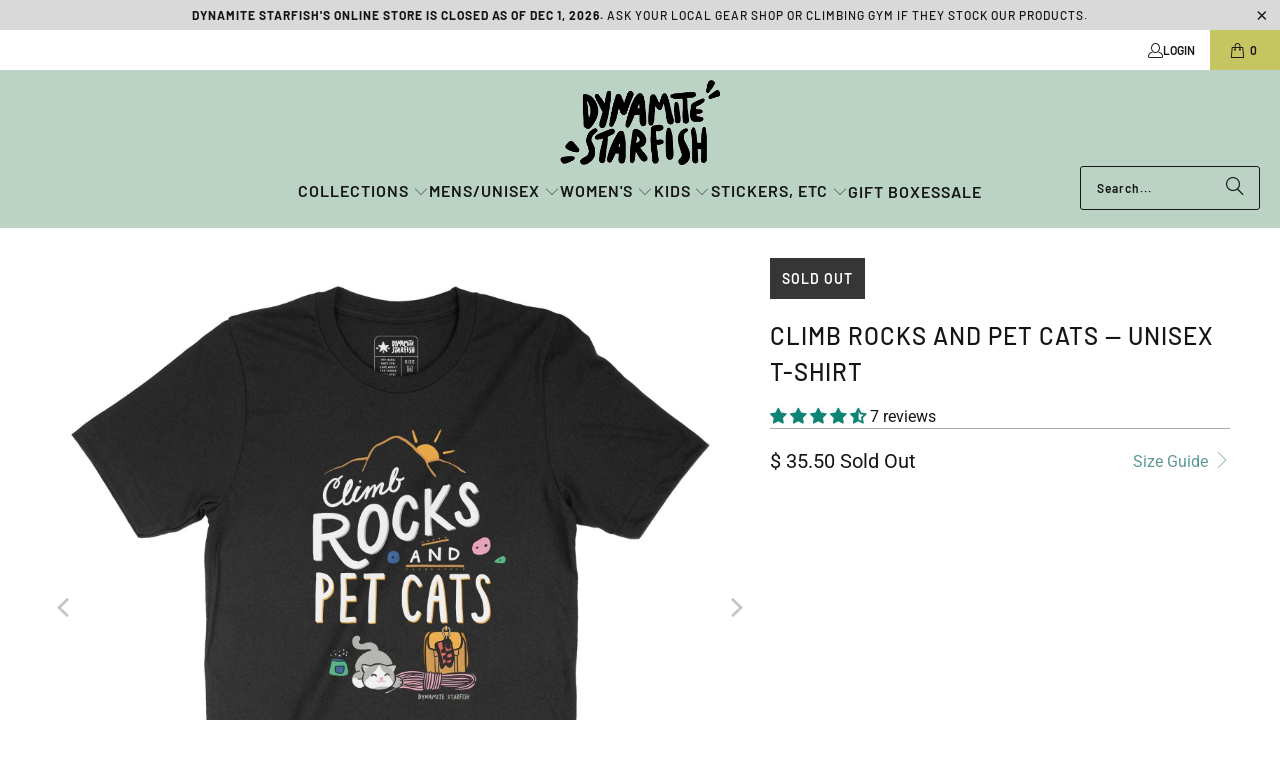

--- FILE ---
content_type: text/html; charset=utf-8
request_url: https://dynamitestarfish.com/collections/featured/products/climb-rocks-and-pet-cats-unisex-t-shirt
body_size: 51474
content:


 <!DOCTYPE html>
<html class="no-js no-touch" lang="en"> <head> <link rel="amphtml" href="https://dynamitestarfish.com/a/s/products/climb-rocks-and-pet-cats-unisex-t-shirt">




 
<!-- Begin: Northbeam pixel --> <script>var r;(e=r=r||{}).A="identify",e.B="trackPageView",e.C="fireEmailCaptureEvent",e.D="fireCustomGoal",e.E="firePurchaseEvent";var e="//j.northbeam.io/ota-sp/f996ab6d-a5e3-440b-8fc5-9b1c525f7ec5.js";function t(e){for(var n=[],r=1;r<arguments.length;r++)n[r-1]=arguments[r];a.push({fnName:e,args:n})}var a=[],n=((n={_q:a})[r.A]=function(e,n){return t(r.A,e,n)},n[r.B]=function(){return t(r.B)},n[r.C]=function(e,n){return t(r.C,e,n)},n[r.D]=function(e,n){return t(r.D,e,n)},n[r.E]=function(e){return t(r.E,e)},window.Northbeam=n,document.createElement("script"));n.async=!0,n.src=e,document.head.appendChild(n);</script> <!-- End: Northbeam pixel --> <!-- Google tag (gtag.js) --> <script async src="https://www.googletagmanager.com/gtag/js?id=AW-952112893"></script> <script>
    window.dataLayer = window.dataLayer || [];
    function gtag(){dataLayer.push(arguments);}
    gtag('js', new Date());
    gtag('config', 'AW-952112893');</script> <script>
    window.Store = window.Store || {};
    window.Store.id = 8363353;</script> <meta charset="utf-8"> <meta http-equiv="cleartype" content="on"> <meta name="robots" content="index,follow"> <!-- Mobile Specific Metas --> <meta name="HandheldFriendly" content="True"> <meta name="MobileOptimized" content="320"> <meta name="viewport" content="width=device-width,initial-scale=1"> <meta name="theme-color" content="#ffffff"> <title>
      Climb Rocks and Pet Cats — Unisex T-Shirt - Dynamite Starfish</title> <meta name="description" content="CLIMB ROCKS. PET CATS. Is there something we missed? No, we don&#39;t think so! Get this buttery soft, heather blended t-shirt that tells the world what you really love. "/> <!-- Preconnect Domains --> <link rel="preconnect" href="https://fonts.shopifycdn.com" /> <link rel="preconnect" href="https://cdn.shopify.com" /> <link rel="preconnect" href="https://v.shopify.com" /> <link rel="preconnect" href="https://cdn.shopifycloud.com" /> <link rel="preconnect" href="https://monorail-edge.shopifysvc.com"> <!-- fallback for browsers that don't support preconnect --> <link rel="dns-prefetch" href="https://fonts.shopifycdn.com" /> <link rel="dns-prefetch" href="https://cdn.shopify.com" /> <link rel="dns-prefetch" href="https://v.shopify.com" /> <link rel="dns-prefetch" href="https://cdn.shopifycloud.com" /> <link rel="dns-prefetch" href="https://monorail-edge.shopifysvc.com"> <!-- Preload Assets --> <link rel="preload" href="//dynamitestarfish.com/cdn/shop/t/33/assets/fancybox.css?v=19278034316635137701705288980" as="style"> <link rel="preload" href="//dynamitestarfish.com/cdn/shop/t/33/assets/styles.css?v=155716880317772874241759333069" as="style"> <link rel="preload" href="//dynamitestarfish.com/cdn/shop/t/33/assets/jquery.min.js?v=81049236547974671631705289013" as="script"> <link rel="preload" href="//dynamitestarfish.com/cdn/shop/t/33/assets/vendors.js?v=104423313154342201761705289062" as="script"> <link rel="preload" href="//dynamitestarfish.com/cdn/shop/t/33/assets/sections.js?v=68312011396902773691705289103" as="script"> <link rel="preload" href="//dynamitestarfish.com/cdn/shop/t/33/assets/utilities.js?v=142119078874489612641705289103" as="script"> <link rel="preload" href="//dynamitestarfish.com/cdn/shop/t/33/assets/app.js?v=63927541280229502181705289103" as="script"> <!-- Stylesheet for Fancybox library --> <link href="//dynamitestarfish.com/cdn/shop/t/33/assets/fancybox.css?v=19278034316635137701705288980" rel="stylesheet" type="text/css" media="all" /> <!-- Stylesheets for Turbo --> <link href="//dynamitestarfish.com/cdn/shop/t/33/assets/styles.css?v=155716880317772874241759333069" rel="stylesheet" type="text/css" media="all" /> <script>
      window.lazySizesConfig = window.lazySizesConfig || {};

      lazySizesConfig.expand = 300;
      lazySizesConfig.loadHidden = false;

      /*! lazysizes - v5.2.2 - bgset plugin */
      !function(e,t){var a=function(){t(e.lazySizes),e.removeEventListener("lazyunveilread",a,!0)};t=t.bind(null,e,e.document),"object"==typeof module&&module.exports?t(require("lazysizes")):"function"==typeof define&&define.amd?define(["lazysizes"],t):e.lazySizes?a():e.addEventListener("lazyunveilread",a,!0)}(window,function(e,z,g){"use strict";var c,y,b,f,i,s,n,v,m;e.addEventListener&&(c=g.cfg,y=/\s+/g,b=/\s*\|\s+|\s+\|\s*/g,f=/^(.+?)(?:\s+\[\s*(.+?)\s*\])(?:\s+\[\s*(.+?)\s*\])?$/,i=/^\s*\(*\s*type\s*:\s*(.+?)\s*\)*\s*$/,s=/\(|\)|'/,n={contain:1,cover:1},v=function(e,t){var a;t&&((a=t.match(i))&&a[1]?e.setAttribute("type",a[1]):e.setAttribute("media",c.customMedia[t]||t))},m=function(e){var t,a,i,r;e.target._lazybgset&&(a=(t=e.target)._lazybgset,(i=t.currentSrc||t.src)&&((r=g.fire(a,"bgsetproxy",{src:i,useSrc:s.test(i)?JSON.stringify(i):i})).defaultPrevented||(a.style.backgroundImage="url("+r.detail.useSrc+")")),t._lazybgsetLoading&&(g.fire(a,"_lazyloaded",{},!1,!0),delete t._lazybgsetLoading))},addEventListener("lazybeforeunveil",function(e){var t,a,i,r,s,n,l,d,o,u;!e.defaultPrevented&&(t=e.target.getAttribute("data-bgset"))&&(o=e.target,(u=z.createElement("img")).alt="",u._lazybgsetLoading=!0,e.detail.firesLoad=!0,a=t,i=o,r=u,s=z.createElement("picture"),n=i.getAttribute(c.sizesAttr),l=i.getAttribute("data-ratio"),d=i.getAttribute("data-optimumx"),i._lazybgset&&i._lazybgset.parentNode==i&&i.removeChild(i._lazybgset),Object.defineProperty(r,"_lazybgset",{value:i,writable:!0}),Object.defineProperty(i,"_lazybgset",{value:s,writable:!0}),a=a.replace(y," ").split(b),s.style.display="none",r.className=c.lazyClass,1!=a.length||n||(n="auto"),a.forEach(function(e){var t,a=z.createElement("source");n&&"auto"!=n&&a.setAttribute("sizes",n),(t=e.match(f))?(a.setAttribute(c.srcsetAttr,t[1]),v(a,t[2]),v(a,t[3])):a.setAttribute(c.srcsetAttr,e),s.appendChild(a)}),n&&(r.setAttribute(c.sizesAttr,n),i.removeAttribute(c.sizesAttr),i.removeAttribute("sizes")),d&&r.setAttribute("data-optimumx",d),l&&r.setAttribute("data-ratio",l),s.appendChild(r),i.appendChild(s),setTimeout(function(){g.loader.unveil(u),g.rAF(function(){g.fire(u,"_lazyloaded",{},!0,!0),u.complete&&m({target:u})})}))}),z.addEventListener("load",m,!0),e.addEventListener("lazybeforesizes",function(e){var t,a,i,r;e.detail.instance==g&&e.target._lazybgset&&e.detail.dataAttr&&(t=e.target._lazybgset,i=t,r=(getComputedStyle(i)||{getPropertyValue:function(){}}).getPropertyValue("background-size"),!n[r]&&n[i.style.backgroundSize]&&(r=i.style.backgroundSize),n[a=r]&&(e.target._lazysizesParentFit=a,g.rAF(function(){e.target.setAttribute("data-parent-fit",a),e.target._lazysizesParentFit&&delete e.target._lazysizesParentFit})))},!0),z.documentElement.addEventListener("lazybeforesizes",function(e){var t,a;!e.defaultPrevented&&e.target._lazybgset&&e.detail.instance==g&&(e.detail.width=(t=e.target._lazybgset,a=g.gW(t,t.parentNode),(!t._lazysizesWidth||a>t._lazysizesWidth)&&(t._lazysizesWidth=a),t._lazysizesWidth))}))});

      /*! lazysizes - v5.2.2 */
      !function(e){var t=function(u,D,f){"use strict";var k,H;if(function(){var e;var t={lazyClass:"lazyload",loadedClass:"lazyloaded",loadingClass:"lazyloading",preloadClass:"lazypreload",errorClass:"lazyerror",autosizesClass:"lazyautosizes",srcAttr:"data-src",srcsetAttr:"data-srcset",sizesAttr:"data-sizes",minSize:40,customMedia:{},init:true,expFactor:1.5,hFac:.8,loadMode:2,loadHidden:true,ricTimeout:0,throttleDelay:125};H=u.lazySizesConfig||u.lazysizesConfig||{};for(e in t){if(!(e in H)){H[e]=t[e]}}}(),!D||!D.getElementsByClassName){return{init:function(){},cfg:H,noSupport:true}}var O=D.documentElement,a=u.HTMLPictureElement,P="addEventListener",$="getAttribute",q=u[P].bind(u),I=u.setTimeout,U=u.requestAnimationFrame||I,l=u.requestIdleCallback,j=/^picture$/i,r=["load","error","lazyincluded","_lazyloaded"],i={},G=Array.prototype.forEach,J=function(e,t){if(!i[t]){i[t]=new RegExp("(\\s|^)"+t+"(\\s|$)")}return i[t].test(e[$]("class")||"")&&i[t]},K=function(e,t){if(!J(e,t)){e.setAttribute("class",(e[$]("class")||"").trim()+" "+t)}},Q=function(e,t){var i;if(i=J(e,t)){e.setAttribute("class",(e[$]("class")||"").replace(i," "))}},V=function(t,i,e){var a=e?P:"removeEventListener";if(e){V(t,i)}r.forEach(function(e){t[a](e,i)})},X=function(e,t,i,a,r){var n=D.createEvent("Event");if(!i){i={}}i.instance=k;n.initEvent(t,!a,!r);n.detail=i;e.dispatchEvent(n);return n},Y=function(e,t){var i;if(!a&&(i=u.picturefill||H.pf)){if(t&&t.src&&!e[$]("srcset")){e.setAttribute("srcset",t.src)}i({reevaluate:true,elements:[e]})}else if(t&&t.src){e.src=t.src}},Z=function(e,t){return(getComputedStyle(e,null)||{})[t]},s=function(e,t,i){i=i||e.offsetWidth;while(i<H.minSize&&t&&!e._lazysizesWidth){i=t.offsetWidth;t=t.parentNode}return i},ee=function(){var i,a;var t=[];var r=[];var n=t;var s=function(){var e=n;n=t.length?r:t;i=true;a=false;while(e.length){e.shift()()}i=false};var e=function(e,t){if(i&&!t){e.apply(this,arguments)}else{n.push(e);if(!a){a=true;(D.hidden?I:U)(s)}}};e._lsFlush=s;return e}(),te=function(i,e){return e?function(){ee(i)}:function(){var e=this;var t=arguments;ee(function(){i.apply(e,t)})}},ie=function(e){var i;var a=0;var r=H.throttleDelay;var n=H.ricTimeout;var t=function(){i=false;a=f.now();e()};var s=l&&n>49?function(){l(t,{timeout:n});if(n!==H.ricTimeout){n=H.ricTimeout}}:te(function(){I(t)},true);return function(e){var t;if(e=e===true){n=33}if(i){return}i=true;t=r-(f.now()-a);if(t<0){t=0}if(e||t<9){s()}else{I(s,t)}}},ae=function(e){var t,i;var a=99;var r=function(){t=null;e()};var n=function(){var e=f.now()-i;if(e<a){I(n,a-e)}else{(l||r)(r)}};return function(){i=f.now();if(!t){t=I(n,a)}}},e=function(){var v,m,c,h,e;var y,z,g,p,C,b,A;var n=/^img$/i;var d=/^iframe$/i;var E="onscroll"in u&&!/(gle|ing)bot/.test(navigator.userAgent);var _=0;var w=0;var N=0;var M=-1;var x=function(e){N--;if(!e||N<0||!e.target){N=0}};var W=function(e){if(A==null){A=Z(D.body,"visibility")=="hidden"}return A||!(Z(e.parentNode,"visibility")=="hidden"&&Z(e,"visibility")=="hidden")};var S=function(e,t){var i;var a=e;var r=W(e);g-=t;b+=t;p-=t;C+=t;while(r&&(a=a.offsetParent)&&a!=D.body&&a!=O){r=(Z(a,"opacity")||1)>0;if(r&&Z(a,"overflow")!="visible"){i=a.getBoundingClientRect();r=C>i.left&&p<i.right&&b>i.top-1&&g<i.bottom+1}}return r};var t=function(){var e,t,i,a,r,n,s,l,o,u,f,c;var d=k.elements;if((h=H.loadMode)&&N<8&&(e=d.length)){t=0;M++;for(;t<e;t++){if(!d[t]||d[t]._lazyRace){continue}if(!E||k.prematureUnveil&&k.prematureUnveil(d[t])){R(d[t]);continue}if(!(l=d[t][$]("data-expand"))||!(n=l*1)){n=w}if(!u){u=!H.expand||H.expand<1?O.clientHeight>500&&O.clientWidth>500?500:370:H.expand;k._defEx=u;f=u*H.expFactor;c=H.hFac;A=null;if(w<f&&N<1&&M>2&&h>2&&!D.hidden){w=f;M=0}else if(h>1&&M>1&&N<6){w=u}else{w=_}}if(o!==n){y=innerWidth+n*c;z=innerHeight+n;s=n*-1;o=n}i=d[t].getBoundingClientRect();if((b=i.bottom)>=s&&(g=i.top)<=z&&(C=i.right)>=s*c&&(p=i.left)<=y&&(b||C||p||g)&&(H.loadHidden||W(d[t]))&&(m&&N<3&&!l&&(h<3||M<4)||S(d[t],n))){R(d[t]);r=true;if(N>9){break}}else if(!r&&m&&!a&&N<4&&M<4&&h>2&&(v[0]||H.preloadAfterLoad)&&(v[0]||!l&&(b||C||p||g||d[t][$](H.sizesAttr)!="auto"))){a=v[0]||d[t]}}if(a&&!r){R(a)}}};var i=ie(t);var B=function(e){var t=e.target;if(t._lazyCache){delete t._lazyCache;return}x(e);K(t,H.loadedClass);Q(t,H.loadingClass);V(t,L);X(t,"lazyloaded")};var a=te(B);var L=function(e){a({target:e.target})};var T=function(t,i){try{t.contentWindow.location.replace(i)}catch(e){t.src=i}};var F=function(e){var t;var i=e[$](H.srcsetAttr);if(t=H.customMedia[e[$]("data-media")||e[$]("media")]){e.setAttribute("media",t)}if(i){e.setAttribute("srcset",i)}};var s=te(function(t,e,i,a,r){var n,s,l,o,u,f;if(!(u=X(t,"lazybeforeunveil",e)).defaultPrevented){if(a){if(i){K(t,H.autosizesClass)}else{t.setAttribute("sizes",a)}}s=t[$](H.srcsetAttr);n=t[$](H.srcAttr);if(r){l=t.parentNode;o=l&&j.test(l.nodeName||"")}f=e.firesLoad||"src"in t&&(s||n||o);u={target:t};K(t,H.loadingClass);if(f){clearTimeout(c);c=I(x,2500);V(t,L,true)}if(o){G.call(l.getElementsByTagName("source"),F)}if(s){t.setAttribute("srcset",s)}else if(n&&!o){if(d.test(t.nodeName)){T(t,n)}else{t.src=n}}if(r&&(s||o)){Y(t,{src:n})}}if(t._lazyRace){delete t._lazyRace}Q(t,H.lazyClass);ee(function(){var e=t.complete&&t.naturalWidth>1;if(!f||e){if(e){K(t,"ls-is-cached")}B(u);t._lazyCache=true;I(function(){if("_lazyCache"in t){delete t._lazyCache}},9)}if(t.loading=="lazy"){N--}},true)});var R=function(e){if(e._lazyRace){return}var t;var i=n.test(e.nodeName);var a=i&&(e[$](H.sizesAttr)||e[$]("sizes"));var r=a=="auto";if((r||!m)&&i&&(e[$]("src")||e.srcset)&&!e.complete&&!J(e,H.errorClass)&&J(e,H.lazyClass)){return}t=X(e,"lazyunveilread").detail;if(r){re.updateElem(e,true,e.offsetWidth)}e._lazyRace=true;N++;s(e,t,r,a,i)};var r=ae(function(){H.loadMode=3;i()});var l=function(){if(H.loadMode==3){H.loadMode=2}r()};var o=function(){if(m){return}if(f.now()-e<999){I(o,999);return}m=true;H.loadMode=3;i();q("scroll",l,true)};return{_:function(){e=f.now();k.elements=D.getElementsByClassName(H.lazyClass);v=D.getElementsByClassName(H.lazyClass+" "+H.preloadClass);q("scroll",i,true);q("resize",i,true);q("pageshow",function(e){if(e.persisted){var t=D.querySelectorAll("."+H.loadingClass);if(t.length&&t.forEach){U(function(){t.forEach(function(e){if(e.complete){R(e)}})})}}});if(u.MutationObserver){new MutationObserver(i).observe(O,{childList:true,subtree:true,attributes:true})}else{O[P]("DOMNodeInserted",i,true);O[P]("DOMAttrModified",i,true);setInterval(i,999)}q("hashchange",i,true);["focus","mouseover","click","load","transitionend","animationend"].forEach(function(e){D[P](e,i,true)});if(/d$|^c/.test(D.readyState)){o()}else{q("load",o);D[P]("DOMContentLoaded",i);I(o,2e4)}if(k.elements.length){t();ee._lsFlush()}else{i()}},checkElems:i,unveil:R,_aLSL:l}}(),re=function(){var i;var n=te(function(e,t,i,a){var r,n,s;e._lazysizesWidth=a;a+="px";e.setAttribute("sizes",a);if(j.test(t.nodeName||"")){r=t.getElementsByTagName("source");for(n=0,s=r.length;n<s;n++){r[n].setAttribute("sizes",a)}}if(!i.detail.dataAttr){Y(e,i.detail)}});var a=function(e,t,i){var a;var r=e.parentNode;if(r){i=s(e,r,i);a=X(e,"lazybeforesizes",{width:i,dataAttr:!!t});if(!a.defaultPrevented){i=a.detail.width;if(i&&i!==e._lazysizesWidth){n(e,r,a,i)}}}};var e=function(){var e;var t=i.length;if(t){e=0;for(;e<t;e++){a(i[e])}}};var t=ae(e);return{_:function(){i=D.getElementsByClassName(H.autosizesClass);q("resize",t)},checkElems:t,updateElem:a}}(),t=function(){if(!t.i&&D.getElementsByClassName){t.i=true;re._();e._()}};return I(function(){H.init&&t()}),k={cfg:H,autoSizer:re,loader:e,init:t,uP:Y,aC:K,rC:Q,hC:J,fire:X,gW:s,rAF:ee}}(e,e.document,Date);e.lazySizes=t,"object"==typeof module&&module.exports&&(module.exports=t)}("undefined"!=typeof window?window:{});</script> <!-- Icons --> <link rel="shortcut icon" type="image/x-icon" href="//dynamitestarfish.com/cdn/shop/files/DS_Favicon_8326f65d-733c-4f19-aa33-876496ed9d93_180x180.png?v=1622767898"> <link rel="apple-touch-icon" href="//dynamitestarfish.com/cdn/shop/files/DS_Favicon_8326f65d-733c-4f19-aa33-876496ed9d93_180x180.png?v=1622767898"/> <link rel="apple-touch-icon" sizes="57x57" href="//dynamitestarfish.com/cdn/shop/files/DS_Favicon_8326f65d-733c-4f19-aa33-876496ed9d93_57x57.png?v=1622767898"/> <link rel="apple-touch-icon" sizes="60x60" href="//dynamitestarfish.com/cdn/shop/files/DS_Favicon_8326f65d-733c-4f19-aa33-876496ed9d93_60x60.png?v=1622767898"/> <link rel="apple-touch-icon" sizes="72x72" href="//dynamitestarfish.com/cdn/shop/files/DS_Favicon_8326f65d-733c-4f19-aa33-876496ed9d93_72x72.png?v=1622767898"/> <link rel="apple-touch-icon" sizes="76x76" href="//dynamitestarfish.com/cdn/shop/files/DS_Favicon_8326f65d-733c-4f19-aa33-876496ed9d93_76x76.png?v=1622767898"/> <link rel="apple-touch-icon" sizes="114x114" href="//dynamitestarfish.com/cdn/shop/files/DS_Favicon_8326f65d-733c-4f19-aa33-876496ed9d93_114x114.png?v=1622767898"/> <link rel="apple-touch-icon" sizes="180x180" href="//dynamitestarfish.com/cdn/shop/files/DS_Favicon_8326f65d-733c-4f19-aa33-876496ed9d93_180x180.png?v=1622767898"/> <link rel="apple-touch-icon" sizes="228x228" href="//dynamitestarfish.com/cdn/shop/files/DS_Favicon_8326f65d-733c-4f19-aa33-876496ed9d93_228x228.png?v=1622767898"/> <link rel="canonical" href="https://dynamitestarfish.com/products/climb-rocks-and-pet-cats-unisex-t-shirt"/> <script src="//dynamitestarfish.com/cdn/shop/t/33/assets/jquery.min.js?v=81049236547974671631705289013" defer></script> <script type="text/javascript" src="/services/javascripts/currencies.js" data-no-instant></script> <script src="//dynamitestarfish.com/cdn/shop/t/33/assets/currencies.js?v=1648699478663843391705288968" defer></script> <script>
      window.PXUTheme = window.PXUTheme || {};
      window.PXUTheme.version = '9.1.0';
      window.PXUTheme.name = 'Turbo';</script>
    


    
<template id="price-ui"><span class="price " data-price></span><span class="compare-at-price" data-compare-at-price></span><span class="unit-pricing" data-unit-pricing></span></template> <template id="price-ui-badge"><div class="price-ui-badge__sticker price-ui-badge__sticker--"> <span class="price-ui-badge__sticker-text" data-badge></span></div></template> <template id="price-ui__price"><span class="money" data-price></span></template> <template id="price-ui__price-range"><span class="price-min" data-price-min><span class="money" data-price></span></span> - <span class="price-max" data-price-max><span class="money" data-price></span></span></template> <template id="price-ui__unit-pricing"><span class="unit-quantity" data-unit-quantity></span> | <span class="unit-price" data-unit-price><span class="money" data-price></span></span> / <span class="unit-measurement" data-unit-measurement></span></template> <template id="price-ui-badge__percent-savings-range">Save up to <span data-price-percent></span>%</template> <template id="price-ui-badge__percent-savings">Save <span data-price-percent></span>%</template> <template id="price-ui-badge__price-savings-range">Save up to <span class="money" data-price></span></template> <template id="price-ui-badge__price-savings">Save <span class="money" data-price></span></template> <template id="price-ui-badge__on-sale">Sale</template> <template id="price-ui-badge__sold-out">Sold out</template> <template id="price-ui-badge__in-stock">In stock</template> <script>
      
window.PXUTheme = window.PXUTheme || {};


window.PXUTheme.theme_settings = {};
window.PXUTheme.currency = {};
window.PXUTheme.routes = window.PXUTheme.routes || {};


window.PXUTheme.theme_settings.display_tos_checkbox = false;
window.PXUTheme.theme_settings.go_to_checkout = true;
window.PXUTheme.theme_settings.cart_action = "ajax";
window.PXUTheme.theme_settings.cart_shipping_calculator = false;


window.PXUTheme.theme_settings.collection_swatches = true;
window.PXUTheme.theme_settings.collection_secondary_image = true;


window.PXUTheme.currency.show_multiple_currencies = true;
window.PXUTheme.currency.shop_currency = "USD";
window.PXUTheme.currency.default_currency = "USD";
window.PXUTheme.currency.display_format = "money_format";
window.PXUTheme.currency.money_format = "$ {{amount}}";
window.PXUTheme.currency.money_format_no_currency = "$ {{amount}}";
window.PXUTheme.currency.money_format_currency = "$ {{amount}} USD";
window.PXUTheme.currency.native_multi_currency = true;
window.PXUTheme.currency.iso_code = "USD";
window.PXUTheme.currency.symbol = "$";


window.PXUTheme.theme_settings.display_inventory_left = false;
window.PXUTheme.theme_settings.inventory_threshold = 10;
window.PXUTheme.theme_settings.limit_quantity = true;


window.PXUTheme.theme_settings.menu_position = "inline";


window.PXUTheme.theme_settings.newsletter_popup = false;
window.PXUTheme.theme_settings.newsletter_popup_days = "7";
window.PXUTheme.theme_settings.newsletter_popup_mobile = false;
window.PXUTheme.theme_settings.newsletter_popup_seconds = 8;


window.PXUTheme.theme_settings.pagination_type = "basic_pagination";


window.PXUTheme.theme_settings.enable_shopify_collection_badges = true;
window.PXUTheme.theme_settings.quick_shop_thumbnail_position = "bottom-thumbnails";
window.PXUTheme.theme_settings.product_form_style = "radio";
window.PXUTheme.theme_settings.sale_banner_enabled = true;
window.PXUTheme.theme_settings.display_savings = true;
window.PXUTheme.theme_settings.display_sold_out_price = true;
window.PXUTheme.theme_settings.free_text = "Free";
window.PXUTheme.theme_settings.video_looping = false;
window.PXUTheme.theme_settings.quick_shop_style = "inline";
window.PXUTheme.theme_settings.hover_enabled = false;


window.PXUTheme.routes.cart_url = "/cart";
window.PXUTheme.routes.root_url = "/";
window.PXUTheme.routes.search_url = "/search";
window.PXUTheme.routes.all_products_collection_url = "/collections/all";
window.PXUTheme.routes.product_recommendations_url = "/recommendations/products";
window.PXUTheme.routes.predictive_search_url = "/search/suggest";


window.PXUTheme.theme_settings.image_loading_style = "blur-up";


window.PXUTheme.theme_settings.enable_autocomplete = true;


window.PXUTheme.theme_settings.page_dots_enabled = false;
window.PXUTheme.theme_settings.slideshow_arrow_size = "light";


window.PXUTheme.theme_settings.quick_shop_enabled = false;


window.PXUTheme.translation = {};


window.PXUTheme.translation.agree_to_terms_warning = "You must agree with the terms and conditions to checkout.";
window.PXUTheme.translation.one_item_left = "item left";
window.PXUTheme.translation.items_left_text = "items left";
window.PXUTheme.translation.cart_savings_text = "Total Savings";
window.PXUTheme.translation.cart_discount_text = "Discount";
window.PXUTheme.translation.cart_subtotal_text = "Subtotal";
window.PXUTheme.translation.cart_remove_text = "Remove";
window.PXUTheme.translation.cart_free_text = "Free";


window.PXUTheme.translation.newsletter_success_text = "Thank you for joining our mailing list!";


window.PXUTheme.translation.notify_email = "Enter your email address...";
window.PXUTheme.translation.notify_email_value = "Translation missing: en.contact.fields.email";
window.PXUTheme.translation.notify_email_send = "Send";
window.PXUTheme.translation.notify_message_first = "Please notify me when ";
window.PXUTheme.translation.notify_message_last = " becomes available - ";
window.PXUTheme.translation.notify_success_text = "Thanks! We will notify you when this product becomes available!";


window.PXUTheme.translation.add_to_cart = "Add to Cart";
window.PXUTheme.translation.coming_soon_text = "Coming Soon";
window.PXUTheme.translation.sold_out_text = "Sold Out";
window.PXUTheme.translation.sale_text = "Sale";
window.PXUTheme.translation.savings_text = "You Save";
window.PXUTheme.translation.from_text = "from";
window.PXUTheme.translation.new_text = "New";
window.PXUTheme.translation.pre_order_text = "Pre-Order";
window.PXUTheme.translation.unavailable_text = "Unavailable";


window.PXUTheme.translation.all_results = "View all results";
window.PXUTheme.translation.no_results = "Sorry, no results!";


window.PXUTheme.media_queries = {};
window.PXUTheme.media_queries.small = window.matchMedia( "(max-width: 480px)" );
window.PXUTheme.media_queries.medium = window.matchMedia( "(max-width: 798px)" );
window.PXUTheme.media_queries.large = window.matchMedia( "(min-width: 799px)" );
window.PXUTheme.media_queries.larger = window.matchMedia( "(min-width: 960px)" );
window.PXUTheme.media_queries.xlarge = window.matchMedia( "(min-width: 1200px)" );
window.PXUTheme.media_queries.ie10 = window.matchMedia( "all and (-ms-high-contrast: none), (-ms-high-contrast: active)" );
window.PXUTheme.media_queries.tablet = window.matchMedia( "only screen and (min-width: 799px) and (max-width: 1024px)" );
window.PXUTheme.media_queries.mobile_and_tablet = window.matchMedia( "(max-width: 1024px)" );</script> <script src="//dynamitestarfish.com/cdn/shop/t/33/assets/vendors.js?v=104423313154342201761705289062" defer></script> <script src="//dynamitestarfish.com/cdn/shop/t/33/assets/sections.js?v=68312011396902773691705289103" defer></script> <script src="//dynamitestarfish.com/cdn/shop/t/33/assets/utilities.js?v=142119078874489612641705289103" defer></script> <script src="//dynamitestarfish.com/cdn/shop/t/33/assets/app.js?v=63927541280229502181705289103" defer></script> <script src="//dynamitestarfish.com/cdn/shop/t/33/assets/instantclick.min.js?v=20092422000980684151705289011" data-no-instant defer></script> <script data-no-instant>
        window.addEventListener('DOMContentLoaded', function() {

          function inIframe() {
            try {
              return window.self !== window.top;
            } catch (e) {
              return true;
            }
          }

          if (!inIframe()){
            InstantClick.on('change', function() {

              $('head script[src*="shopify"]').each(function() {
                var script = document.createElement('script');
                script.type = 'text/javascript';
                script.src = $(this).attr('src');

                $('body').append(script);
              });

              $('body').removeClass('fancybox-active');
              $.fancybox.destroy();

              InstantClick.init();

            });
          }
        });</script> <script></script> <script>window.performance && window.performance.mark && window.performance.mark('shopify.content_for_header.start');</script><meta name="google-site-verification" content="Rk52b-0YcoRhAEIUGJKm7Da1zWvaODVO35k_3l1HZP4">
<meta id="shopify-digital-wallet" name="shopify-digital-wallet" content="/8363353/digital_wallets/dialog">
<meta name="shopify-checkout-api-token" content="4d0a04e7252b445d3e8455721859a1ea">
<meta id="in-context-paypal-metadata" data-shop-id="8363353" data-venmo-supported="false" data-environment="production" data-locale="en_US" data-paypal-v4="true" data-currency="USD">
<link rel="alternate" type="application/json+oembed" href="https://dynamitestarfish.com/products/climb-rocks-and-pet-cats-unisex-t-shirt.oembed">
<script async="async" src="/checkouts/internal/preloads.js?locale=en-US"></script>
<link rel="preconnect" href="https://shop.app" crossorigin="anonymous">
<script async="async" src="https://shop.app/checkouts/internal/preloads.js?locale=en-US&shop_id=8363353" crossorigin="anonymous"></script>
<script id="apple-pay-shop-capabilities" type="application/json">{"shopId":8363353,"countryCode":"US","currencyCode":"USD","merchantCapabilities":["supports3DS"],"merchantId":"gid:\/\/shopify\/Shop\/8363353","merchantName":"Dynamite Starfish","requiredBillingContactFields":["postalAddress","email"],"requiredShippingContactFields":["postalAddress","email"],"shippingType":"shipping","supportedNetworks":["visa","masterCard","amex","discover","elo","jcb"],"total":{"type":"pending","label":"Dynamite Starfish","amount":"1.00"},"shopifyPaymentsEnabled":true,"supportsSubscriptions":true}</script>
<script id="shopify-features" type="application/json">{"accessToken":"4d0a04e7252b445d3e8455721859a1ea","betas":["rich-media-storefront-analytics"],"domain":"dynamitestarfish.com","predictiveSearch":true,"shopId":8363353,"locale":"en"}</script>
<script>var Shopify = Shopify || {};
Shopify.shop = "dynamite-starfish.myshopify.com";
Shopify.locale = "en";
Shopify.currency = {"active":"USD","rate":"1.0"};
Shopify.country = "US";
Shopify.theme = {"name":"Updated HP 6.6.25","id":139469357271,"schema_name":"Turbo","schema_version":"9.1.0","theme_store_id":null,"role":"main"};
Shopify.theme.handle = "null";
Shopify.theme.style = {"id":null,"handle":null};
Shopify.cdnHost = "dynamitestarfish.com/cdn";
Shopify.routes = Shopify.routes || {};
Shopify.routes.root = "/";</script>
<script type="module">!function(o){(o.Shopify=o.Shopify||{}).modules=!0}(window);</script>
<script>!function(o){function n(){var o=[];function n(){o.push(Array.prototype.slice.apply(arguments))}return n.q=o,n}var t=o.Shopify=o.Shopify||{};t.loadFeatures=n(),t.autoloadFeatures=n()}(window);</script>
<script>
  window.ShopifyPay = window.ShopifyPay || {};
  window.ShopifyPay.apiHost = "shop.app\/pay";
  window.ShopifyPay.redirectState = null;
</script>
<script id="shop-js-analytics" type="application/json">{"pageType":"product"}</script>
<script defer="defer" async type="module" src="//dynamitestarfish.com/cdn/shopifycloud/shop-js/modules/v2/client.init-shop-cart-sync_BN7fPSNr.en.esm.js"></script>
<script defer="defer" async type="module" src="//dynamitestarfish.com/cdn/shopifycloud/shop-js/modules/v2/chunk.common_Cbph3Kss.esm.js"></script>
<script defer="defer" async type="module" src="//dynamitestarfish.com/cdn/shopifycloud/shop-js/modules/v2/chunk.modal_DKumMAJ1.esm.js"></script>
<script type="module">
  await import("//dynamitestarfish.com/cdn/shopifycloud/shop-js/modules/v2/client.init-shop-cart-sync_BN7fPSNr.en.esm.js");
await import("//dynamitestarfish.com/cdn/shopifycloud/shop-js/modules/v2/chunk.common_Cbph3Kss.esm.js");
await import("//dynamitestarfish.com/cdn/shopifycloud/shop-js/modules/v2/chunk.modal_DKumMAJ1.esm.js");

  window.Shopify.SignInWithShop?.initShopCartSync?.({"fedCMEnabled":true,"windoidEnabled":true});

</script>
<script>
  window.Shopify = window.Shopify || {};
  if (!window.Shopify.featureAssets) window.Shopify.featureAssets = {};
  window.Shopify.featureAssets['shop-js'] = {"shop-cart-sync":["modules/v2/client.shop-cart-sync_CJVUk8Jm.en.esm.js","modules/v2/chunk.common_Cbph3Kss.esm.js","modules/v2/chunk.modal_DKumMAJ1.esm.js"],"init-fed-cm":["modules/v2/client.init-fed-cm_7Fvt41F4.en.esm.js","modules/v2/chunk.common_Cbph3Kss.esm.js","modules/v2/chunk.modal_DKumMAJ1.esm.js"],"init-shop-email-lookup-coordinator":["modules/v2/client.init-shop-email-lookup-coordinator_Cc088_bR.en.esm.js","modules/v2/chunk.common_Cbph3Kss.esm.js","modules/v2/chunk.modal_DKumMAJ1.esm.js"],"init-windoid":["modules/v2/client.init-windoid_hPopwJRj.en.esm.js","modules/v2/chunk.common_Cbph3Kss.esm.js","modules/v2/chunk.modal_DKumMAJ1.esm.js"],"shop-button":["modules/v2/client.shop-button_B0jaPSNF.en.esm.js","modules/v2/chunk.common_Cbph3Kss.esm.js","modules/v2/chunk.modal_DKumMAJ1.esm.js"],"shop-cash-offers":["modules/v2/client.shop-cash-offers_DPIskqss.en.esm.js","modules/v2/chunk.common_Cbph3Kss.esm.js","modules/v2/chunk.modal_DKumMAJ1.esm.js"],"shop-toast-manager":["modules/v2/client.shop-toast-manager_CK7RT69O.en.esm.js","modules/v2/chunk.common_Cbph3Kss.esm.js","modules/v2/chunk.modal_DKumMAJ1.esm.js"],"init-shop-cart-sync":["modules/v2/client.init-shop-cart-sync_BN7fPSNr.en.esm.js","modules/v2/chunk.common_Cbph3Kss.esm.js","modules/v2/chunk.modal_DKumMAJ1.esm.js"],"init-customer-accounts-sign-up":["modules/v2/client.init-customer-accounts-sign-up_CfPf4CXf.en.esm.js","modules/v2/client.shop-login-button_DeIztwXF.en.esm.js","modules/v2/chunk.common_Cbph3Kss.esm.js","modules/v2/chunk.modal_DKumMAJ1.esm.js"],"pay-button":["modules/v2/client.pay-button_CgIwFSYN.en.esm.js","modules/v2/chunk.common_Cbph3Kss.esm.js","modules/v2/chunk.modal_DKumMAJ1.esm.js"],"init-customer-accounts":["modules/v2/client.init-customer-accounts_DQ3x16JI.en.esm.js","modules/v2/client.shop-login-button_DeIztwXF.en.esm.js","modules/v2/chunk.common_Cbph3Kss.esm.js","modules/v2/chunk.modal_DKumMAJ1.esm.js"],"avatar":["modules/v2/client.avatar_BTnouDA3.en.esm.js"],"init-shop-for-new-customer-accounts":["modules/v2/client.init-shop-for-new-customer-accounts_CsZy_esa.en.esm.js","modules/v2/client.shop-login-button_DeIztwXF.en.esm.js","modules/v2/chunk.common_Cbph3Kss.esm.js","modules/v2/chunk.modal_DKumMAJ1.esm.js"],"shop-follow-button":["modules/v2/client.shop-follow-button_BRMJjgGd.en.esm.js","modules/v2/chunk.common_Cbph3Kss.esm.js","modules/v2/chunk.modal_DKumMAJ1.esm.js"],"checkout-modal":["modules/v2/client.checkout-modal_B9Drz_yf.en.esm.js","modules/v2/chunk.common_Cbph3Kss.esm.js","modules/v2/chunk.modal_DKumMAJ1.esm.js"],"shop-login-button":["modules/v2/client.shop-login-button_DeIztwXF.en.esm.js","modules/v2/chunk.common_Cbph3Kss.esm.js","modules/v2/chunk.modal_DKumMAJ1.esm.js"],"lead-capture":["modules/v2/client.lead-capture_DXYzFM3R.en.esm.js","modules/v2/chunk.common_Cbph3Kss.esm.js","modules/v2/chunk.modal_DKumMAJ1.esm.js"],"shop-login":["modules/v2/client.shop-login_CA5pJqmO.en.esm.js","modules/v2/chunk.common_Cbph3Kss.esm.js","modules/v2/chunk.modal_DKumMAJ1.esm.js"],"payment-terms":["modules/v2/client.payment-terms_BxzfvcZJ.en.esm.js","modules/v2/chunk.common_Cbph3Kss.esm.js","modules/v2/chunk.modal_DKumMAJ1.esm.js"]};
</script>
<script>(function() {
  var isLoaded = false;
  function asyncLoad() {
    if (isLoaded) return;
    isLoaded = true;
    var urls = ["\/\/cdn.shopify.com\/proxy\/6cfa23a5b083f8f9900359a357d26b13398d61fbdb3c44fe78317dc7b7181c21\/static.cdn.printful.com\/static\/js\/external\/shopify-product-customizer.js?v=0.28\u0026shop=dynamite-starfish.myshopify.com\u0026sp-cache-control=cHVibGljLCBtYXgtYWdlPTkwMA","https:\/\/live.bb.eight-cdn.com\/script.js?shop=dynamite-starfish.myshopify.com","https:\/\/cdn.rebuyengine.com\/onsite\/js\/rebuy.js?shop=dynamite-starfish.myshopify.com","\/\/cdn.shopify.com\/proxy\/e1e8054ad76e6acbf9668fea50271dee872f0daed972c79fe8026c18fd9fd860\/api.goaffpro.com\/loader.js?shop=dynamite-starfish.myshopify.com\u0026sp-cache-control=cHVibGljLCBtYXgtYWdlPTkwMA"];
    for (var i = 0; i <urls.length; i++) {
      var s = document.createElement('script');
      s.type = 'text/javascript';
      s.async = true;
      s.src = urls[i];
      var x = document.getElementsByTagName('script')[0];
      x.parentNode.insertBefore(s, x);
    }
  };
  if(window.attachEvent) {
    window.attachEvent('onload', asyncLoad);
  } else {
    window.addEventListener('load', asyncLoad, false);
  }
})();</script>
<script id="__st">var __st={"a":8363353,"offset":-28800,"reqid":"22da6a4d-4ed8-4034-8504-9ac6a8dcff4f-1770075110","pageurl":"dynamitestarfish.com\/collections\/featured\/products\/climb-rocks-and-pet-cats-unisex-t-shirt","u":"295fbdb45bdb","p":"product","rtyp":"product","rid":7903007539415};</script>
<script>window.ShopifyPaypalV4VisibilityTracking = true;</script>
<script id="captcha-bootstrap">!function(){'use strict';const t='contact',e='account',n='new_comment',o=[[t,t],['blogs',n],['comments',n],[t,'customer']],c=[[e,'customer_login'],[e,'guest_login'],[e,'recover_customer_password'],[e,'create_customer']],r=t=>t.map((([t,e])=>`form[action*='/${t}']:not([data-nocaptcha='true']) input[name='form_type'][value='${e}']`)).join(','),a=t=>()=>t?[...document.querySelectorAll(t)].map((t=>t.form)):[];function s(){const t=[...o],e=r(t);return a(e)}const i='password',u='form_key',d=['recaptcha-v3-token','g-recaptcha-response','h-captcha-response',i],f=()=>{try{return window.sessionStorage}catch{return}},m='__shopify_v',_=t=>t.elements[u];function p(t,e,n=!1){try{const o=window.sessionStorage,c=JSON.parse(o.getItem(e)),{data:r}=function(t){const{data:e,action:n}=t;return t[m]||n?{data:e,action:n}:{data:t,action:n}}(c);for(const[e,n]of Object.entries(r))t.elements[e]&&(t.elements[e].value=n);n&&o.removeItem(e)}catch(o){console.error('form repopulation failed',{error:o})}}const l='form_type',E='cptcha';function T(t){t.dataset[E]=!0}const w=window,h=w.document,L='Shopify',v='ce_forms',y='captcha';let A=!1;((t,e)=>{const n=(g='f06e6c50-85a8-45c8-87d0-21a2b65856fe',I='https://cdn.shopify.com/shopifycloud/storefront-forms-hcaptcha/ce_storefront_forms_captcha_hcaptcha.v1.5.2.iife.js',D={infoText:'Protected by hCaptcha',privacyText:'Privacy',termsText:'Terms'},(t,e,n)=>{const o=w[L][v],c=o.bindForm;if(c)return c(t,g,e,D).then(n);var r;o.q.push([[t,g,e,D],n]),r=I,A||(h.body.append(Object.assign(h.createElement('script'),{id:'captcha-provider',async:!0,src:r})),A=!0)});var g,I,D;w[L]=w[L]||{},w[L][v]=w[L][v]||{},w[L][v].q=[],w[L][y]=w[L][y]||{},w[L][y].protect=function(t,e){n(t,void 0,e),T(t)},Object.freeze(w[L][y]),function(t,e,n,w,h,L){const[v,y,A,g]=function(t,e,n){const i=e?o:[],u=t?c:[],d=[...i,...u],f=r(d),m=r(i),_=r(d.filter((([t,e])=>n.includes(e))));return[a(f),a(m),a(_),s()]}(w,h,L),I=t=>{const e=t.target;return e instanceof HTMLFormElement?e:e&&e.form},D=t=>v().includes(t);t.addEventListener('submit',(t=>{const e=I(t);if(!e)return;const n=D(e)&&!e.dataset.hcaptchaBound&&!e.dataset.recaptchaBound,o=_(e),c=g().includes(e)&&(!o||!o.value);(n||c)&&t.preventDefault(),c&&!n&&(function(t){try{if(!f())return;!function(t){const e=f();if(!e)return;const n=_(t);if(!n)return;const o=n.value;o&&e.removeItem(o)}(t);const e=Array.from(Array(32),(()=>Math.random().toString(36)[2])).join('');!function(t,e){_(t)||t.append(Object.assign(document.createElement('input'),{type:'hidden',name:u})),t.elements[u].value=e}(t,e),function(t,e){const n=f();if(!n)return;const o=[...t.querySelectorAll(`input[type='${i}']`)].map((({name:t})=>t)),c=[...d,...o],r={};for(const[a,s]of new FormData(t).entries())c.includes(a)||(r[a]=s);n.setItem(e,JSON.stringify({[m]:1,action:t.action,data:r}))}(t,e)}catch(e){console.error('failed to persist form',e)}}(e),e.submit())}));const S=(t,e)=>{t&&!t.dataset[E]&&(n(t,e.some((e=>e===t))),T(t))};for(const o of['focusin','change'])t.addEventListener(o,(t=>{const e=I(t);D(e)&&S(e,y())}));const B=e.get('form_key'),M=e.get(l),P=B&&M;t.addEventListener('DOMContentLoaded',(()=>{const t=y();if(P)for(const e of t)e.elements[l].value===M&&p(e,B);[...new Set([...A(),...v().filter((t=>'true'===t.dataset.shopifyCaptcha))])].forEach((e=>S(e,t)))}))}(h,new URLSearchParams(w.location.search),n,t,e,['guest_login'])})(!0,!0)}();</script>
<script integrity="sha256-4kQ18oKyAcykRKYeNunJcIwy7WH5gtpwJnB7kiuLZ1E=" data-source-attribution="shopify.loadfeatures" defer="defer" src="//dynamitestarfish.com/cdn/shopifycloud/storefront/assets/storefront/load_feature-a0a9edcb.js" crossorigin="anonymous"></script>
<script crossorigin="anonymous" defer="defer" src="//dynamitestarfish.com/cdn/shopifycloud/storefront/assets/shopify_pay/storefront-65b4c6d7.js?v=20250812"></script>
<script data-source-attribution="shopify.dynamic_checkout.dynamic.init">var Shopify=Shopify||{};Shopify.PaymentButton=Shopify.PaymentButton||{isStorefrontPortableWallets:!0,init:function(){window.Shopify.PaymentButton.init=function(){};var t=document.createElement("script");t.src="https://dynamitestarfish.com/cdn/shopifycloud/portable-wallets/latest/portable-wallets.en.js",t.type="module",document.head.appendChild(t)}};
</script>
<script data-source-attribution="shopify.dynamic_checkout.buyer_consent">
  function portableWalletsHideBuyerConsent(e){var t=document.getElementById("shopify-buyer-consent"),n=document.getElementById("shopify-subscription-policy-button");t&&n&&(t.classList.add("hidden"),t.setAttribute("aria-hidden","true"),n.removeEventListener("click",e))}function portableWalletsShowBuyerConsent(e){var t=document.getElementById("shopify-buyer-consent"),n=document.getElementById("shopify-subscription-policy-button");t&&n&&(t.classList.remove("hidden"),t.removeAttribute("aria-hidden"),n.addEventListener("click",e))}window.Shopify?.PaymentButton&&(window.Shopify.PaymentButton.hideBuyerConsent=portableWalletsHideBuyerConsent,window.Shopify.PaymentButton.showBuyerConsent=portableWalletsShowBuyerConsent);
</script>
<script data-source-attribution="shopify.dynamic_checkout.cart.bootstrap">document.addEventListener("DOMContentLoaded",(function(){function t(){return document.querySelector("shopify-accelerated-checkout-cart, shopify-accelerated-checkout")}if(t())Shopify.PaymentButton.init();else{new MutationObserver((function(e,n){t()&&(Shopify.PaymentButton.init(),n.disconnect())})).observe(document.body,{childList:!0,subtree:!0})}}));
</script>
<link id="shopify-accelerated-checkout-styles" rel="stylesheet" media="screen" href="https://dynamitestarfish.com/cdn/shopifycloud/portable-wallets/latest/accelerated-checkout-backwards-compat.css" crossorigin="anonymous">
<style id="shopify-accelerated-checkout-cart">
        #shopify-buyer-consent {
  margin-top: 1em;
  display: inline-block;
  width: 100%;
}

#shopify-buyer-consent.hidden {
  display: none;
}

#shopify-subscription-policy-button {
  background: none;
  border: none;
  padding: 0;
  text-decoration: underline;
  font-size: inherit;
  cursor: pointer;
}

#shopify-subscription-policy-button::before {
  box-shadow: none;
}

      </style>

<script>window.performance && window.performance.mark && window.performance.mark('shopify.content_for_header.end');</script>

    

<meta name="author" content="Dynamite Starfish">
<meta property="og:url" content="https://dynamitestarfish.com/products/climb-rocks-and-pet-cats-unisex-t-shirt">
<meta property="og:site_name" content="Dynamite Starfish"> <meta property="og:type" content="product"> <meta property="og:title" content="Climb Rocks and Pet Cats — Unisex T-Shirt"> <meta property="og:image" content="https://dynamitestarfish.com/cdn/shop/files/ds_climb_rocks_pet_cats_ps_mockup_e8719a6a-0ccc-4205-9895-9fc00e1fc66f_600x.jpg?v=1703702671"> <meta property="og:image:secure_url" content="https://dynamitestarfish.com/cdn/shop/files/ds_climb_rocks_pet_cats_ps_mockup_e8719a6a-0ccc-4205-9895-9fc00e1fc66f_600x.jpg?v=1703702671"> <meta property="og:image:width" content="2000"> <meta property="og:image:height" content="2000"> <meta property="og:image" content="https://dynamitestarfish.com/cdn/shop/files/Kiera_Yeti_Cats_tee_square_3eaf28a9-d5d3-409e-b2d5-a4d6a650df76_600x.jpg?v=1703702676"> <meta property="og:image:secure_url" content="https://dynamitestarfish.com/cdn/shop/files/Kiera_Yeti_Cats_tee_square_3eaf28a9-d5d3-409e-b2d5-a4d6a650df76_600x.jpg?v=1703702676"> <meta property="og:image:width" content="1080"> <meta property="og:image:height" content="1080"> <meta property="og:image" content="https://dynamitestarfish.com/cdn/shop/files/CRPCats_tshirt_mock_e1495154-56dc-4f91-8dcb-772306480bce_600x.jpg?v=1703702679"> <meta property="og:image:secure_url" content="https://dynamitestarfish.com/cdn/shop/files/CRPCats_tshirt_mock_e1495154-56dc-4f91-8dcb-772306480bce_600x.jpg?v=1703702679"> <meta property="og:image:width" content="1080"> <meta property="og:image:height" content="1080"> <meta property="product:price:amount" content="35.50"> <meta property="product:price:currency" content="USD"> <meta property="og:description" content="CLIMB ROCKS. PET CATS. Is there something we missed? No, we don&#39;t think so! Get this buttery soft, heather blended t-shirt that tells the world what you really love. ">




<meta name="twitter:card" content="summary"> <meta name="twitter:title" content="Climb Rocks and Pet Cats — Unisex T-Shirt"> <meta name="twitter:description" content="CLIMB ROCKS. PET CATS.
Is there something we missed? No, we don&#39;t think so!
Get this buttery soft, heather blended t-shirt that tells the world what you really love. "> <meta name="twitter:image" content="https://dynamitestarfish.com/cdn/shop/files/ds_climb_rocks_pet_cats_ps_mockup_e8719a6a-0ccc-4205-9895-9fc00e1fc66f_240x.jpg?v=1703702671"> <meta name="twitter:image:width" content="240"> <meta name="twitter:image:height" content="240"> <meta name="twitter:image:alt" content="Climb Rocks and Pet Cats — Unisex T-Shirt">


  

    

<script>
  document.addEventListener("DOMContentLoaded", function(event) {
    const style = document.getElementById('wsg-custom-style');
    if (typeof window.isWsgCustomer != "undefined" && isWsgCustomer) {
      style.innerHTML = `
        ${style.innerHTML} 
        /* A friend of hideWsg - this will _show_ only for wsg customers. Add class to an element to use */
        .showWsg {
          display: unset;
        }
        /* wholesale only CSS */
        .additional-checkout-buttons, .shopify-payment-button {
          display: none !important;
        }
        .wsg-proxy-container select {
          background-color: 
          ${
        document.querySelector('input').style.backgroundColor
          ? document.querySelector('input').style.backgroundColor
          : 'white'
        } !important;
        }
      `;
    } else {
      style.innerHTML = `
        ${style.innerHTML}
        /* Add CSS rules here for NOT wsg customers - great to hide elements from retail when we can't access the code driving the element */
        
      `;
    }

    if (typeof window.embedButtonBg !== undefined && typeof window.embedButtonText !== undefined && window.embedButtonBg !== window.embedButtonText) {
      style.innerHTML = `
        ${style.innerHTML}
        .wsg-button-fix {
          background: ${embedButtonBg} !important;
          border-color: ${embedButtonBg} !important;
          color: ${embedButtonText} !important;
        }
      `;
    }

    // =========================
    //         CUSTOM JS
    // ==========================
    if (document.querySelector(".wsg-proxy-container")) {
      initNodeObserver(wsgCustomJs);
    }
  })

  function wsgCustomJs() {

    // update button classes
    const button = document.querySelectorAll(".wsg-button-fix");
    let buttonClass = "newsletter-form__sign-up";
    buttonClass = buttonClass.split(" ");
    for (let i = 0; i <button.length; i++) {
      button[i].classList.add(... buttonClass);
    }

    // wsgCustomJs window placeholder
    // update secondary btn color on proxy cart
    if (document.getElementById("wsg-checkout-one")) {
      const checkoutButton = document.getElementById("wsg-checkout-one");
      let wsgBtnColor = window.getComputedStyle(checkoutButton).backgroundColor;
      let wsgBtnBackground = "none";
      let wsgBtnBorder = "thin solid " + wsgBtnColor;
      let wsgBtnPadding = window.getComputedStyle(checkoutButton).padding;
      let spofBtn = document.querySelectorAll(".spof-btn");
      for (let i = 0; i <spofBtn.length; i++) {
        spofBtn[i].style.background = wsgBtnBackground;
        spofBtn[i].style.color = wsgBtnColor;
        spofBtn[i].style.border = wsgBtnBorder;
        spofBtn[i].style.padding = wsgBtnPadding;
      }
    }

    // update Quick Order Form label
    if (typeof window.embedSPOFLabel != "undefined" && embedSPOFLabel) {
      document.querySelectorAll(".spof-btn").forEach(function(spofBtn) {
        spofBtn.removeAttribute("data-translation-selector");
        spofBtn.innerHTML = embedSPOFLabel;
      });
    }
  }

  function initNodeObserver(onChangeNodeCallback) {

    // Select the node that will be observed for mutations
    const targetNode = document.querySelector(".wsg-proxy-container");

    // Options for the observer (which mutations to observe)
    const config = {
      attributes: true,
      childList: true,
      subtree: true
    };

    // Callback function to execute when mutations are observed
    const callback = function(mutationsList, observer) {
      for (const mutation of mutationsList) {
        if (mutation.type === 'childList') {
          onChangeNodeCallback();
          observer.disconnect();
        }
      }
    };

    // Create an observer instance linked to the callback function
    const observer = new MutationObserver(callback);

    // Start observing the target node for configured mutations
    observer.observe(targetNode, config);
  }
</script>


<style id="wsg-custom-style">
  /* A friend of hideWsg - this will _show_ only for wsg customers. Add class to an element to use */
  .showWsg {
    display: none;
  }
  /* Signup/login */
  #wsg-signup select,
  #wsg-signup input,
  #wsg-signup textarea {
    height: 46px;
    border: thin solid #d1d1d1;
    padding: 6px 10px;
  }
  #wsg-signup textarea {
    min-height: 100px;
  }
  .wsg-login-input {
    height: 46px;
    border: thin solid #d1d1d1;
    padding: 6px 10px;
  }
  #wsg-signup select {
  }
/*   Quick Order Form */
  .wsg-table td {
    border: none;
    min-width: 150px;
  }
  .wsg-table tr {
    border-bottom: thin solid #d1d1d1; 
    border-left: none;
  }
  .wsg-table input[type="number"] {
    border: thin solid #d1d1d1;
    padding: 5px 15px;
    min-height: 42px;
  }
  #wsg-spof-link a {
    text-decoration: inherit;
    color: inherit;
  }
  .wsg-proxy-container {
    margin-top: 0% !important;
  }
  @media screen and (max-width:768px){
    .wsg-proxy-container .wsg-table input[type="number"] {
        max-width: 80%; 
    }
    .wsg-center img {
      width: 50px !important;
    }
    .wsg-variant-price-area {
      min-width: 70px !important;
    }
  }
  /* Submit button */
  #wsg-cart-update{
    padding: 8px 10px;
    min-height: 45px;
    max-width: 100% !important;
  }
  .wsg-table {
    background: inherit !important;
  }
  .wsg-spof-container-main {
    background: inherit !important;
  }
  /* General fixes */
  .wsg-hide-prices {
    opacity: 0;
  }
  .wsg-ws-only .button {
    margin: 0;
  }
  
  .wsg-btn {
  border: 1px solid;
    padding: 13px 20px;
    text-align: center;
    line-height: 1.2;
    font-family: DIN Next,sans-serif;
    font-weight: 400;
    font-style: normal;
    font-size: 14px;
    text-transform: uppercase;
    letter-spacing: 1px;
    word-break: break-word;
    cursor: pointer;
    transition: all .2s linear;
    border-color: var(--button-color-border, #c5c661);
    background: var(--button-color-background, #c5c661);
    color: var(--button-color-text, #151515);
  }
  
  #wsg-spof-link {
    display: flex !important;
    justify-content: left !important;
    width: 100% !important;
  }
  
</style> <link rel="prev" href="/collections/featured/products/climb-pet-dogs-rock-climbing-t-shirt"> <link rel="next" href="/collections/featured/products/climb-on-rock-climbing-manicure-womens-racerback-tank"> <!-- GSSTART Coming Soon code start. Do not change -->
<script type="text/javascript"> gsProductByVariant = {};  gsProductByVariant[43773094494423] =  0 ;  gsProductByVariant[43773096460503] =  0 ;  gsProductByVariant[43773096493271] =  0 ;  gsProductByVariant[43773096526039] =  0 ;  gsProductByVariant[43773096558807] =  0 ;  gsProductByVariant[43773096591575] =  0 ;  gsProductByVariant[43773096624343] =  0 ;   gsProductCSID = "7903007539415"; gsDefaultV = "43773094494423";</script><script  type="text/javascript" src="https://gravity-software.com/js/shopify/pac_shop39581.js?v=7d3243028999349ebe9227228ae81846"></script>
<!-- Coming Soon code end. Do not change GSEND --> <script type="text/javascript">
    (function(c,l,a,r,i,t,y){
        c[a]=c[a]||function(){(c[a].q=c[a].q||[]).push(arguments)};
        t=l.createElement(r);t.async=1;t.src="https://www.clarity.ms/tag/"+i;
        y=l.getElementsByTagName(r)[0];y.parentNode.insertBefore(t,y);
    })(window, document, "clarity", "script", "kbjxmu3l9w");
</script>  


<!-- BEGIN app block: shopify://apps/judge-me-reviews/blocks/judgeme_core/61ccd3b1-a9f2-4160-9fe9-4fec8413e5d8 --><!-- Start of Judge.me Core -->






<link rel="dns-prefetch" href="https://cdnwidget.judge.me">
<link rel="dns-prefetch" href="https://cdn.judge.me">
<link rel="dns-prefetch" href="https://cdn1.judge.me">
<link rel="dns-prefetch" href="https://api.judge.me">

<script data-cfasync='false' class='jdgm-settings-script'>window.jdgmSettings={"pagination":5,"disable_web_reviews":false,"badge_no_review_text":"No reviews","badge_n_reviews_text":"{{ n }} review/reviews","hide_badge_preview_if_no_reviews":true,"badge_hide_text":false,"enforce_center_preview_badge":false,"widget_title":"Customer Reviews","widget_open_form_text":"Write a review","widget_close_form_text":"Cancel review","widget_refresh_page_text":"Refresh page","widget_summary_text":"Based on {{ number_of_reviews }} review/reviews","widget_no_review_text":"Be the first to write a review","widget_name_field_text":"Display name","widget_verified_name_field_text":"Verified Name (public)","widget_name_placeholder_text":"Display name","widget_required_field_error_text":"This field is required.","widget_email_field_text":"Email address","widget_verified_email_field_text":"Verified Email (private, can not be edited)","widget_email_placeholder_text":"Your email address","widget_email_field_error_text":"Please enter a valid email address.","widget_rating_field_text":"Rating","widget_review_title_field_text":"Review Title","widget_review_title_placeholder_text":"Give your review a title","widget_review_body_field_text":"Review content","widget_review_body_placeholder_text":"Start writing here...","widget_pictures_field_text":"Picture/Video (optional)","widget_submit_review_text":"Submit Review","widget_submit_verified_review_text":"Submit Verified Review","widget_submit_success_msg_with_auto_publish":"Thank you! Please refresh the page in a few moments to see your review. You can remove or edit your review by logging into \u003ca href='https://judge.me/login' target='_blank' rel='nofollow noopener'\u003eJudge.me\u003c/a\u003e","widget_submit_success_msg_no_auto_publish":"Thank you! Your review will be published as soon as it is approved by the shop admin. You can remove or edit your review by logging into \u003ca href='https://judge.me/login' target='_blank' rel='nofollow noopener'\u003eJudge.me\u003c/a\u003e","widget_show_default_reviews_out_of_total_text":"Showing {{ n_reviews_shown }} out of {{ n_reviews }} reviews.","widget_show_all_link_text":"Show all","widget_show_less_link_text":"Show less","widget_author_said_text":"{{ reviewer_name }} said:","widget_days_text":"{{ n }} days ago","widget_weeks_text":"{{ n }} week/weeks ago","widget_months_text":"{{ n }} month/months ago","widget_years_text":"{{ n }} year/years ago","widget_yesterday_text":"Yesterday","widget_today_text":"Today","widget_replied_text":"\u003e\u003e {{ shop_name }} replied:","widget_read_more_text":"Read more","widget_reviewer_name_as_initial":"","widget_rating_filter_color":"#fbcd0a","widget_rating_filter_see_all_text":"See all reviews","widget_sorting_most_recent_text":"Most Recent","widget_sorting_highest_rating_text":"Highest Rating","widget_sorting_lowest_rating_text":"Lowest Rating","widget_sorting_with_pictures_text":"Only Pictures","widget_sorting_most_helpful_text":"Most Helpful","widget_open_question_form_text":"Ask a question","widget_reviews_subtab_text":"Reviews","widget_questions_subtab_text":"Questions","widget_question_label_text":"Question","widget_answer_label_text":"Answer","widget_question_placeholder_text":"Write your question here","widget_submit_question_text":"Submit Question","widget_question_submit_success_text":"Thank you for your question! We will notify you once it gets answered.","verified_badge_text":"Verified","verified_badge_bg_color":"","verified_badge_text_color":"","verified_badge_placement":"left-of-reviewer-name","widget_review_max_height":"","widget_hide_border":false,"widget_social_share":false,"widget_thumb":false,"widget_review_location_show":false,"widget_location_format":"","all_reviews_include_out_of_store_products":true,"all_reviews_out_of_store_text":"(out of store)","all_reviews_pagination":100,"all_reviews_product_name_prefix_text":"about","enable_review_pictures":true,"enable_question_anwser":false,"widget_theme":"default","review_date_format":"mm/dd/yyyy","default_sort_method":"most-recent","widget_product_reviews_subtab_text":"Product Reviews","widget_shop_reviews_subtab_text":"Shop Reviews","widget_other_products_reviews_text":"Reviews for other products","widget_store_reviews_subtab_text":"Store reviews","widget_no_store_reviews_text":"This store hasn't received any reviews yet","widget_web_restriction_product_reviews_text":"This product hasn't received any reviews yet","widget_no_items_text":"No items found","widget_show_more_text":"Show more","widget_write_a_store_review_text":"Write a Store Review","widget_other_languages_heading":"Reviews in Other Languages","widget_translate_review_text":"Translate review to {{ language }}","widget_translating_review_text":"Translating...","widget_show_original_translation_text":"Show original ({{ language }})","widget_translate_review_failed_text":"Review couldn't be translated.","widget_translate_review_retry_text":"Retry","widget_translate_review_try_again_later_text":"Try again later","show_product_url_for_grouped_product":false,"widget_sorting_pictures_first_text":"Pictures First","show_pictures_on_all_rev_page_mobile":false,"show_pictures_on_all_rev_page_desktop":false,"floating_tab_hide_mobile_install_preference":false,"floating_tab_button_name":"★ Reviews","floating_tab_title":"Let customers speak for us","floating_tab_button_color":"","floating_tab_button_background_color":"","floating_tab_url":"","floating_tab_url_enabled":false,"floating_tab_tab_style":"text","all_reviews_text_badge_text":"Customers rate us {{ shop.metafields.judgeme.all_reviews_rating | round: 1 }}/5 based on {{ shop.metafields.judgeme.all_reviews_count }} reviews.","all_reviews_text_badge_text_branded_style":"{{ shop.metafields.judgeme.all_reviews_rating | round: 1 }} out of 5 stars based on {{ shop.metafields.judgeme.all_reviews_count }} reviews","is_all_reviews_text_badge_a_link":false,"show_stars_for_all_reviews_text_badge":false,"all_reviews_text_badge_url":"","all_reviews_text_style":"branded","all_reviews_text_color_style":"judgeme_brand_color","all_reviews_text_color":"#108474","all_reviews_text_show_jm_brand":true,"featured_carousel_show_header":true,"featured_carousel_title":"Let customers speak for us","testimonials_carousel_title":"Customers are saying","videos_carousel_title":"Real customer stories","cards_carousel_title":"Customers are saying","featured_carousel_count_text":"from {{ n }} reviews","featured_carousel_add_link_to_all_reviews_page":false,"featured_carousel_url":"","featured_carousel_show_images":true,"featured_carousel_autoslide_interval":5,"featured_carousel_arrows_on_the_sides":false,"featured_carousel_height":250,"featured_carousel_width":80,"featured_carousel_image_size":0,"featured_carousel_image_height":250,"featured_carousel_arrow_color":"#eeeeee","verified_count_badge_style":"branded","verified_count_badge_orientation":"horizontal","verified_count_badge_color_style":"judgeme_brand_color","verified_count_badge_color":"#108474","is_verified_count_badge_a_link":false,"verified_count_badge_url":"","verified_count_badge_show_jm_brand":true,"widget_rating_preset_default":5,"widget_first_sub_tab":"product-reviews","widget_show_histogram":true,"widget_histogram_use_custom_color":false,"widget_pagination_use_custom_color":false,"widget_star_use_custom_color":false,"widget_verified_badge_use_custom_color":false,"widget_write_review_use_custom_color":false,"picture_reminder_submit_button":"Upload Pictures","enable_review_videos":false,"mute_video_by_default":false,"widget_sorting_videos_first_text":"Videos First","widget_review_pending_text":"Pending","featured_carousel_items_for_large_screen":3,"social_share_options_order":"Facebook,Twitter","remove_microdata_snippet":true,"disable_json_ld":false,"enable_json_ld_products":false,"preview_badge_show_question_text":false,"preview_badge_no_question_text":"No questions","preview_badge_n_question_text":"{{ number_of_questions }} question/questions","qa_badge_show_icon":false,"qa_badge_position":"same-row","remove_judgeme_branding":false,"widget_add_search_bar":false,"widget_search_bar_placeholder":"Search","widget_sorting_verified_only_text":"Verified only","featured_carousel_theme":"default","featured_carousel_show_rating":true,"featured_carousel_show_title":true,"featured_carousel_show_body":true,"featured_carousel_show_date":false,"featured_carousel_show_reviewer":true,"featured_carousel_show_product":false,"featured_carousel_header_background_color":"#108474","featured_carousel_header_text_color":"#ffffff","featured_carousel_name_product_separator":"reviewed","featured_carousel_full_star_background":"#108474","featured_carousel_empty_star_background":"#dadada","featured_carousel_vertical_theme_background":"#f9fafb","featured_carousel_verified_badge_enable":true,"featured_carousel_verified_badge_color":"#108474","featured_carousel_border_style":"round","featured_carousel_review_line_length_limit":3,"featured_carousel_more_reviews_button_text":"Read more reviews","featured_carousel_view_product_button_text":"View product","all_reviews_page_load_reviews_on":"scroll","all_reviews_page_load_more_text":"Load More Reviews","disable_fb_tab_reviews":false,"enable_ajax_cdn_cache":false,"widget_advanced_speed_features":5,"widget_public_name_text":"displayed publicly like","default_reviewer_name":"John Smith","default_reviewer_name_has_non_latin":true,"widget_reviewer_anonymous":"Anonymous","medals_widget_title":"Judge.me Review Medals","medals_widget_background_color":"#f9fafb","medals_widget_position":"footer_all_pages","medals_widget_border_color":"#f9fafb","medals_widget_verified_text_position":"left","medals_widget_use_monochromatic_version":false,"medals_widget_elements_color":"#108474","show_reviewer_avatar":true,"widget_invalid_yt_video_url_error_text":"Not a YouTube video URL","widget_max_length_field_error_text":"Please enter no more than {0} characters.","widget_show_country_flag":false,"widget_show_collected_via_shop_app":true,"widget_verified_by_shop_badge_style":"light","widget_verified_by_shop_text":"Verified by Shop","widget_show_photo_gallery":false,"widget_load_with_code_splitting":true,"widget_ugc_install_preference":false,"widget_ugc_title":"Made by us, Shared by you","widget_ugc_subtitle":"Tag us to see your picture featured in our page","widget_ugc_arrows_color":"#ffffff","widget_ugc_primary_button_text":"Buy Now","widget_ugc_primary_button_background_color":"#108474","widget_ugc_primary_button_text_color":"#ffffff","widget_ugc_primary_button_border_width":"0","widget_ugc_primary_button_border_style":"none","widget_ugc_primary_button_border_color":"#108474","widget_ugc_primary_button_border_radius":"25","widget_ugc_secondary_button_text":"Load More","widget_ugc_secondary_button_background_color":"#ffffff","widget_ugc_secondary_button_text_color":"#108474","widget_ugc_secondary_button_border_width":"2","widget_ugc_secondary_button_border_style":"solid","widget_ugc_secondary_button_border_color":"#108474","widget_ugc_secondary_button_border_radius":"25","widget_ugc_reviews_button_text":"View Reviews","widget_ugc_reviews_button_background_color":"#ffffff","widget_ugc_reviews_button_text_color":"#108474","widget_ugc_reviews_button_border_width":"2","widget_ugc_reviews_button_border_style":"solid","widget_ugc_reviews_button_border_color":"#108474","widget_ugc_reviews_button_border_radius":"25","widget_ugc_reviews_button_link_to":"judgeme-reviews-page","widget_ugc_show_post_date":true,"widget_ugc_max_width":"800","widget_rating_metafield_value_type":true,"widget_primary_color":"#108474","widget_enable_secondary_color":false,"widget_secondary_color":"#edf5f5","widget_summary_average_rating_text":"{{ average_rating }} out of 5","widget_media_grid_title":"Customer photos \u0026 videos","widget_media_grid_see_more_text":"See more","widget_round_style":false,"widget_show_product_medals":true,"widget_verified_by_judgeme_text":"Verified by Judge.me","widget_show_store_medals":true,"widget_verified_by_judgeme_text_in_store_medals":"Verified by Judge.me","widget_media_field_exceed_quantity_message":"Sorry, we can only accept {{ max_media }} for one review.","widget_media_field_exceed_limit_message":"{{ file_name }} is too large, please select a {{ media_type }} less than {{ size_limit }}MB.","widget_review_submitted_text":"Review Submitted!","widget_question_submitted_text":"Question Submitted!","widget_close_form_text_question":"Cancel","widget_write_your_answer_here_text":"Write your answer here","widget_enabled_branded_link":true,"widget_show_collected_by_judgeme":true,"widget_reviewer_name_color":"","widget_write_review_text_color":"","widget_write_review_bg_color":"","widget_collected_by_judgeme_text":"collected by Judge.me","widget_pagination_type":"standard","widget_load_more_text":"Load More","widget_load_more_color":"#108474","widget_full_review_text":"Full Review","widget_read_more_reviews_text":"Read More Reviews","widget_read_questions_text":"Read Questions","widget_questions_and_answers_text":"Questions \u0026 Answers","widget_verified_by_text":"Verified by","widget_verified_text":"Verified","widget_number_of_reviews_text":"{{ number_of_reviews }} reviews","widget_back_button_text":"Back","widget_next_button_text":"Next","widget_custom_forms_filter_button":"Filters","custom_forms_style":"horizontal","widget_show_review_information":false,"how_reviews_are_collected":"How reviews are collected?","widget_show_review_keywords":false,"widget_gdpr_statement":"How we use your data: We'll only contact you about the review you left, and only if necessary. By submitting your review, you agree to Judge.me's \u003ca href='https://judge.me/terms' target='_blank' rel='nofollow noopener'\u003eterms\u003c/a\u003e, \u003ca href='https://judge.me/privacy' target='_blank' rel='nofollow noopener'\u003eprivacy\u003c/a\u003e and \u003ca href='https://judge.me/content-policy' target='_blank' rel='nofollow noopener'\u003econtent\u003c/a\u003e policies.","widget_multilingual_sorting_enabled":false,"widget_translate_review_content_enabled":false,"widget_translate_review_content_method":"manual","popup_widget_review_selection":"automatically_with_pictures","popup_widget_round_border_style":true,"popup_widget_show_title":true,"popup_widget_show_body":true,"popup_widget_show_reviewer":false,"popup_widget_show_product":true,"popup_widget_show_pictures":true,"popup_widget_use_review_picture":true,"popup_widget_show_on_home_page":true,"popup_widget_show_on_product_page":true,"popup_widget_show_on_collection_page":true,"popup_widget_show_on_cart_page":true,"popup_widget_position":"bottom_left","popup_widget_first_review_delay":5,"popup_widget_duration":5,"popup_widget_interval":5,"popup_widget_review_count":5,"popup_widget_hide_on_mobile":true,"review_snippet_widget_round_border_style":true,"review_snippet_widget_card_color":"#FFFFFF","review_snippet_widget_slider_arrows_background_color":"#FFFFFF","review_snippet_widget_slider_arrows_color":"#000000","review_snippet_widget_star_color":"#108474","show_product_variant":false,"all_reviews_product_variant_label_text":"Variant: ","widget_show_verified_branding":true,"widget_ai_summary_title":"Customers say","widget_ai_summary_disclaimer":"AI-powered review summary based on recent customer reviews","widget_show_ai_summary":false,"widget_show_ai_summary_bg":false,"widget_show_review_title_input":true,"redirect_reviewers_invited_via_email":"external_form","request_store_review_after_product_review":false,"request_review_other_products_in_order":false,"review_form_color_scheme":"default","review_form_corner_style":"square","review_form_star_color":{},"review_form_text_color":"#333333","review_form_background_color":"#ffffff","review_form_field_background_color":"#fafafa","review_form_button_color":{},"review_form_button_text_color":"#ffffff","review_form_modal_overlay_color":"#000000","review_content_screen_title_text":"How would you rate this product?","review_content_introduction_text":"We would love it if you would share a bit about your experience.","store_review_form_title_text":"How would you rate this store?","store_review_form_introduction_text":"We would love it if you would share a bit about your experience.","show_review_guidance_text":true,"one_star_review_guidance_text":"Poor","five_star_review_guidance_text":"Great","customer_information_screen_title_text":"About you","customer_information_introduction_text":"Please tell us more about you.","custom_questions_screen_title_text":"Your experience in more detail","custom_questions_introduction_text":"Here are a few questions to help us understand more about your experience.","review_submitted_screen_title_text":"Thanks for your review!","review_submitted_screen_thank_you_text":"We are processing it and it will appear on the store soon.","review_submitted_screen_email_verification_text":"Please confirm your email by clicking the link we just sent you. This helps us keep reviews authentic.","review_submitted_request_store_review_text":"Would you like to share your experience of shopping with us?","review_submitted_review_other_products_text":"Would you like to review these products?","store_review_screen_title_text":"Would you like to share your experience of shopping with us?","store_review_introduction_text":"We value your feedback and use it to improve. Please share any thoughts or suggestions you have.","reviewer_media_screen_title_picture_text":"Share a picture","reviewer_media_introduction_picture_text":"Upload a photo to support your review.","reviewer_media_screen_title_video_text":"Share a video","reviewer_media_introduction_video_text":"Upload a video to support your review.","reviewer_media_screen_title_picture_or_video_text":"Share a picture or video","reviewer_media_introduction_picture_or_video_text":"Upload a photo or video to support your review.","reviewer_media_youtube_url_text":"Paste your Youtube URL here","advanced_settings_next_step_button_text":"Next","advanced_settings_close_review_button_text":"Close","modal_write_review_flow":false,"write_review_flow_required_text":"Required","write_review_flow_privacy_message_text":"We respect your privacy.","write_review_flow_anonymous_text":"Post review as anonymous","write_review_flow_visibility_text":"This won't be visible to other customers.","write_review_flow_multiple_selection_help_text":"Select as many as you like","write_review_flow_single_selection_help_text":"Select one option","write_review_flow_required_field_error_text":"This field is required","write_review_flow_invalid_email_error_text":"Please enter a valid email address","write_review_flow_max_length_error_text":"Max. {{ max_length }} characters.","write_review_flow_media_upload_text":"\u003cb\u003eClick to upload\u003c/b\u003e or drag and drop","write_review_flow_gdpr_statement":"We'll only contact you about your review if necessary. By submitting your review, you agree to our \u003ca href='https://judge.me/terms' target='_blank' rel='nofollow noopener'\u003eterms and conditions\u003c/a\u003e and \u003ca href='https://judge.me/privacy' target='_blank' rel='nofollow noopener'\u003eprivacy policy\u003c/a\u003e.","rating_only_reviews_enabled":false,"show_negative_reviews_help_screen":false,"new_review_flow_help_screen_rating_threshold":3,"negative_review_resolution_screen_title_text":"Tell us more","negative_review_resolution_text":"Your experience matters to us. If there were issues with your purchase, we're here to help. Feel free to reach out to us, we'd love the opportunity to make things right.","negative_review_resolution_button_text":"Contact us","negative_review_resolution_proceed_with_review_text":"Leave a review","negative_review_resolution_subject":"Issue with purchase from {{ shop_name }}.{{ order_name }}","preview_badge_collection_page_install_status":false,"widget_review_custom_css":"","preview_badge_custom_css":"","preview_badge_stars_count":"5-stars","featured_carousel_custom_css":"","floating_tab_custom_css":"","all_reviews_widget_custom_css":"","medals_widget_custom_css":"","verified_badge_custom_css":"","all_reviews_text_custom_css":"","transparency_badges_collected_via_store_invite":false,"transparency_badges_from_another_provider":false,"transparency_badges_collected_from_store_visitor":false,"transparency_badges_collected_by_verified_review_provider":false,"transparency_badges_earned_reward":false,"transparency_badges_collected_via_store_invite_text":"Review collected via store invitation","transparency_badges_from_another_provider_text":"Review collected from another provider","transparency_badges_collected_from_store_visitor_text":"Review collected from a store visitor","transparency_badges_written_in_google_text":"Review written in Google","transparency_badges_written_in_etsy_text":"Review written in Etsy","transparency_badges_written_in_shop_app_text":"Review written in Shop App","transparency_badges_earned_reward_text":"Review earned a reward for future purchase","product_review_widget_per_page":10,"widget_store_review_label_text":"Review about the store","checkout_comment_extension_title_on_product_page":"Customer Comments","checkout_comment_extension_num_latest_comment_show":5,"checkout_comment_extension_format":"name_and_timestamp","checkout_comment_customer_name":"last_initial","checkout_comment_comment_notification":true,"preview_badge_collection_page_install_preference":false,"preview_badge_home_page_install_preference":false,"preview_badge_product_page_install_preference":false,"review_widget_install_preference":"","review_carousel_install_preference":false,"floating_reviews_tab_install_preference":"none","verified_reviews_count_badge_install_preference":false,"all_reviews_text_install_preference":false,"review_widget_best_location":false,"judgeme_medals_install_preference":false,"review_widget_revamp_enabled":false,"review_widget_qna_enabled":false,"review_widget_header_theme":"minimal","review_widget_widget_title_enabled":true,"review_widget_header_text_size":"medium","review_widget_header_text_weight":"regular","review_widget_average_rating_style":"compact","review_widget_bar_chart_enabled":true,"review_widget_bar_chart_type":"numbers","review_widget_bar_chart_style":"standard","review_widget_expanded_media_gallery_enabled":false,"review_widget_reviews_section_theme":"standard","review_widget_image_style":"thumbnails","review_widget_review_image_ratio":"square","review_widget_stars_size":"medium","review_widget_verified_badge":"standard_text","review_widget_review_title_text_size":"medium","review_widget_review_text_size":"medium","review_widget_review_text_length":"medium","review_widget_number_of_columns_desktop":3,"review_widget_carousel_transition_speed":5,"review_widget_custom_questions_answers_display":"always","review_widget_button_text_color":"#FFFFFF","review_widget_text_color":"#000000","review_widget_lighter_text_color":"#7B7B7B","review_widget_corner_styling":"soft","review_widget_review_word_singular":"review","review_widget_review_word_plural":"reviews","review_widget_voting_label":"Helpful?","review_widget_shop_reply_label":"Reply from {{ shop_name }}:","review_widget_filters_title":"Filters","qna_widget_question_word_singular":"Question","qna_widget_question_word_plural":"Questions","qna_widget_answer_reply_label":"Answer from {{ answerer_name }}:","qna_content_screen_title_text":"Ask a question about this product","qna_widget_question_required_field_error_text":"Please enter your question.","qna_widget_flow_gdpr_statement":"We'll only contact you about your question if necessary. By submitting your question, you agree to our \u003ca href='https://judge.me/terms' target='_blank' rel='nofollow noopener'\u003eterms and conditions\u003c/a\u003e and \u003ca href='https://judge.me/privacy' target='_blank' rel='nofollow noopener'\u003eprivacy policy\u003c/a\u003e.","qna_widget_question_submitted_text":"Thanks for your question!","qna_widget_close_form_text_question":"Close","qna_widget_question_submit_success_text":"We’ll notify you by email when your question is answered.","all_reviews_widget_v2025_enabled":false,"all_reviews_widget_v2025_header_theme":"default","all_reviews_widget_v2025_widget_title_enabled":true,"all_reviews_widget_v2025_header_text_size":"medium","all_reviews_widget_v2025_header_text_weight":"regular","all_reviews_widget_v2025_average_rating_style":"compact","all_reviews_widget_v2025_bar_chart_enabled":true,"all_reviews_widget_v2025_bar_chart_type":"numbers","all_reviews_widget_v2025_bar_chart_style":"standard","all_reviews_widget_v2025_expanded_media_gallery_enabled":false,"all_reviews_widget_v2025_show_store_medals":true,"all_reviews_widget_v2025_show_photo_gallery":true,"all_reviews_widget_v2025_show_review_keywords":false,"all_reviews_widget_v2025_show_ai_summary":false,"all_reviews_widget_v2025_show_ai_summary_bg":false,"all_reviews_widget_v2025_add_search_bar":false,"all_reviews_widget_v2025_default_sort_method":"most-recent","all_reviews_widget_v2025_reviews_per_page":10,"all_reviews_widget_v2025_reviews_section_theme":"default","all_reviews_widget_v2025_image_style":"thumbnails","all_reviews_widget_v2025_review_image_ratio":"square","all_reviews_widget_v2025_stars_size":"medium","all_reviews_widget_v2025_verified_badge":"bold_badge","all_reviews_widget_v2025_review_title_text_size":"medium","all_reviews_widget_v2025_review_text_size":"medium","all_reviews_widget_v2025_review_text_length":"medium","all_reviews_widget_v2025_number_of_columns_desktop":3,"all_reviews_widget_v2025_carousel_transition_speed":5,"all_reviews_widget_v2025_custom_questions_answers_display":"always","all_reviews_widget_v2025_show_product_variant":false,"all_reviews_widget_v2025_show_reviewer_avatar":true,"all_reviews_widget_v2025_reviewer_name_as_initial":"","all_reviews_widget_v2025_review_location_show":false,"all_reviews_widget_v2025_location_format":"","all_reviews_widget_v2025_show_country_flag":false,"all_reviews_widget_v2025_verified_by_shop_badge_style":"light","all_reviews_widget_v2025_social_share":false,"all_reviews_widget_v2025_social_share_options_order":"Facebook,Twitter,LinkedIn,Pinterest","all_reviews_widget_v2025_pagination_type":"standard","all_reviews_widget_v2025_button_text_color":"#FFFFFF","all_reviews_widget_v2025_text_color":"#000000","all_reviews_widget_v2025_lighter_text_color":"#7B7B7B","all_reviews_widget_v2025_corner_styling":"soft","all_reviews_widget_v2025_title":"Customer reviews","all_reviews_widget_v2025_ai_summary_title":"Customers say about this store","all_reviews_widget_v2025_no_review_text":"Be the first to write a review","platform":"shopify","branding_url":"https://app.judge.me/reviews","branding_text":"Powered by Judge.me","locale":"en","reply_name":"Dynamite Starfish","widget_version":"3.0","footer":true,"autopublish":true,"review_dates":true,"enable_custom_form":false,"shop_locale":"en","enable_multi_locales_translations":false,"show_review_title_input":true,"review_verification_email_status":"always","can_be_branded":true,"reply_name_text":"Dynamite Starfish"};</script> <style class='jdgm-settings-style'>.jdgm-xx{left:0}:root{--jdgm-primary-color: #108474;--jdgm-secondary-color: rgba(16,132,116,0.1);--jdgm-star-color: #108474;--jdgm-write-review-text-color: white;--jdgm-write-review-bg-color: #108474;--jdgm-paginate-color: #108474;--jdgm-border-radius: 0;--jdgm-reviewer-name-color: #108474}.jdgm-histogram__bar-content{background-color:#108474}.jdgm-rev[data-verified-buyer=true] .jdgm-rev__icon.jdgm-rev__icon:after,.jdgm-rev__buyer-badge.jdgm-rev__buyer-badge{color:white;background-color:#108474}.jdgm-review-widget--small .jdgm-gallery.jdgm-gallery .jdgm-gallery__thumbnail-link:nth-child(8) .jdgm-gallery__thumbnail-wrapper.jdgm-gallery__thumbnail-wrapper:before{content:"See more"}@media only screen and (min-width: 768px){.jdgm-gallery.jdgm-gallery .jdgm-gallery__thumbnail-link:nth-child(8) .jdgm-gallery__thumbnail-wrapper.jdgm-gallery__thumbnail-wrapper:before{content:"See more"}}.jdgm-prev-badge[data-average-rating='0.00']{display:none !important}.jdgm-author-all-initials{display:none !important}.jdgm-author-last-initial{display:none !important}.jdgm-rev-widg__title{visibility:hidden}.jdgm-rev-widg__summary-text{visibility:hidden}.jdgm-prev-badge__text{visibility:hidden}.jdgm-rev__prod-link-prefix:before{content:'about'}.jdgm-rev__variant-label:before{content:'Variant: '}.jdgm-rev__out-of-store-text:before{content:'(out of store)'}@media only screen and (min-width: 768px){.jdgm-rev__pics .jdgm-rev_all-rev-page-picture-separator,.jdgm-rev__pics .jdgm-rev__product-picture{display:none}}@media only screen and (max-width: 768px){.jdgm-rev__pics .jdgm-rev_all-rev-page-picture-separator,.jdgm-rev__pics .jdgm-rev__product-picture{display:none}}.jdgm-preview-badge[data-template="product"]{display:none !important}.jdgm-preview-badge[data-template="collection"]{display:none !important}.jdgm-preview-badge[data-template="index"]{display:none !important}.jdgm-review-widget[data-from-snippet="true"]{display:none !important}.jdgm-verified-count-badget[data-from-snippet="true"]{display:none !important}.jdgm-carousel-wrapper[data-from-snippet="true"]{display:none !important}.jdgm-all-reviews-text[data-from-snippet="true"]{display:none !important}.jdgm-medals-section[data-from-snippet="true"]{display:none !important}.jdgm-ugc-media-wrapper[data-from-snippet="true"]{display:none !important}.jdgm-rev__transparency-badge[data-badge-type="review_collected_via_store_invitation"]{display:none !important}.jdgm-rev__transparency-badge[data-badge-type="review_collected_from_another_provider"]{display:none !important}.jdgm-rev__transparency-badge[data-badge-type="review_collected_from_store_visitor"]{display:none !important}.jdgm-rev__transparency-badge[data-badge-type="review_written_in_etsy"]{display:none !important}.jdgm-rev__transparency-badge[data-badge-type="review_written_in_google_business"]{display:none !important}.jdgm-rev__transparency-badge[data-badge-type="review_written_in_shop_app"]{display:none !important}.jdgm-rev__transparency-badge[data-badge-type="review_earned_for_future_purchase"]{display:none !important}.jdgm-review-snippet-widget .jdgm-rev-snippet-widget__cards-container .jdgm-rev-snippet-card{border-radius:8px;background:#fff}.jdgm-review-snippet-widget .jdgm-rev-snippet-widget__cards-container .jdgm-rev-snippet-card__rev-rating .jdgm-star{color:#108474}.jdgm-review-snippet-widget .jdgm-rev-snippet-widget__prev-btn,.jdgm-review-snippet-widget .jdgm-rev-snippet-widget__next-btn{border-radius:50%;background:#fff}.jdgm-review-snippet-widget .jdgm-rev-snippet-widget__prev-btn>svg,.jdgm-review-snippet-widget .jdgm-rev-snippet-widget__next-btn>svg{fill:#000}.jdgm-full-rev-modal.rev-snippet-widget .jm-mfp-container .jm-mfp-content,.jdgm-full-rev-modal.rev-snippet-widget .jm-mfp-container .jdgm-full-rev__icon,.jdgm-full-rev-modal.rev-snippet-widget .jm-mfp-container .jdgm-full-rev__pic-img,.jdgm-full-rev-modal.rev-snippet-widget .jm-mfp-container .jdgm-full-rev__reply{border-radius:8px}.jdgm-full-rev-modal.rev-snippet-widget .jm-mfp-container .jdgm-full-rev[data-verified-buyer="true"] .jdgm-full-rev__icon::after{border-radius:8px}.jdgm-full-rev-modal.rev-snippet-widget .jm-mfp-container .jdgm-full-rev .jdgm-rev__buyer-badge{border-radius:calc( 8px / 2 )}.jdgm-full-rev-modal.rev-snippet-widget .jm-mfp-container .jdgm-full-rev .jdgm-full-rev__replier::before{content:'Dynamite Starfish'}.jdgm-full-rev-modal.rev-snippet-widget .jm-mfp-container .jdgm-full-rev .jdgm-full-rev__product-button{border-radius:calc( 8px * 6 )}
</style> <style class='jdgm-settings-style'></style>

  
  
  
  <style class='jdgm-miracle-styles'>
  @-webkit-keyframes jdgm-spin{0%{-webkit-transform:rotate(0deg);-ms-transform:rotate(0deg);transform:rotate(0deg)}100%{-webkit-transform:rotate(359deg);-ms-transform:rotate(359deg);transform:rotate(359deg)}}@keyframes jdgm-spin{0%{-webkit-transform:rotate(0deg);-ms-transform:rotate(0deg);transform:rotate(0deg)}100%{-webkit-transform:rotate(359deg);-ms-transform:rotate(359deg);transform:rotate(359deg)}}@font-face{font-family:'JudgemeStar';src:url("[data-uri]") format("woff");font-weight:normal;font-style:normal}.jdgm-star{font-family:'JudgemeStar';display:inline !important;text-decoration:none !important;padding:0 4px 0 0 !important;margin:0 !important;font-weight:bold;opacity:1;-webkit-font-smoothing:antialiased;-moz-osx-font-smoothing:grayscale}.jdgm-star:hover{opacity:1}.jdgm-star:last-of-type{padding:0 !important}.jdgm-star.jdgm--on:before{content:"\e000"}.jdgm-star.jdgm--off:before{content:"\e001"}.jdgm-star.jdgm--half:before{content:"\e002"}.jdgm-widget *{margin:0;line-height:1.4;-webkit-box-sizing:border-box;-moz-box-sizing:border-box;box-sizing:border-box;-webkit-overflow-scrolling:touch}.jdgm-hidden{display:none !important;visibility:hidden !important}.jdgm-temp-hidden{display:none}.jdgm-spinner{width:40px;height:40px;margin:auto;border-radius:50%;border-top:2px solid #eee;border-right:2px solid #eee;border-bottom:2px solid #eee;border-left:2px solid #ccc;-webkit-animation:jdgm-spin 0.8s infinite linear;animation:jdgm-spin 0.8s infinite linear}.jdgm-prev-badge{display:block !important}

</style>


  
  
   


<script data-cfasync='false' class='jdgm-script'>
!function(e){window.jdgm=window.jdgm||{},jdgm.CDN_HOST="https://cdnwidget.judge.me/",jdgm.CDN_HOST_ALT="https://cdn2.judge.me/cdn/widget_frontend/",jdgm.API_HOST="https://api.judge.me/",jdgm.CDN_BASE_URL="https://cdn.shopify.com/extensions/019c1f58-5200-74ed-9d18-af8a09780747/judgeme-extensions-334/assets/",
jdgm.docReady=function(d){(e.attachEvent?"complete"===e.readyState:"loading"!==e.readyState)?
setTimeout(d,0):e.addEventListener("DOMContentLoaded",d)},jdgm.loadCSS=function(d,t,o,a){
!o&&jdgm.loadCSS.requestedUrls.indexOf(d)>=0||(jdgm.loadCSS.requestedUrls.push(d),
(a=e.createElement("link")).rel="stylesheet",a.class="jdgm-stylesheet",a.media="nope!",
a.href=d,a.onload=function(){this.media="all",t&&setTimeout(t)},e.body.appendChild(a))},
jdgm.loadCSS.requestedUrls=[],jdgm.loadJS=function(e,d){var t=new XMLHttpRequest;
t.onreadystatechange=function(){4===t.readyState&&(Function(t.response)(),d&&d(t.response))},
t.open("GET",e),t.onerror=function(){if(e.indexOf(jdgm.CDN_HOST)===0&&jdgm.CDN_HOST_ALT!==jdgm.CDN_HOST){var f=e.replace(jdgm.CDN_HOST,jdgm.CDN_HOST_ALT);jdgm.loadJS(f,d)}},t.send()},jdgm.docReady((function(){(window.jdgmLoadCSS||e.querySelectorAll(
".jdgm-widget, .jdgm-all-reviews-page").length>0)&&(jdgmSettings.widget_load_with_code_splitting?
parseFloat(jdgmSettings.widget_version)>=3?jdgm.loadCSS(jdgm.CDN_HOST+"widget_v3/base.css"):
jdgm.loadCSS(jdgm.CDN_HOST+"widget/base.css"):jdgm.loadCSS(jdgm.CDN_HOST+"shopify_v2.css"),
jdgm.loadJS(jdgm.CDN_HOST+"loa"+"der.js"))}))}(document);
</script>
<noscript><link rel="stylesheet" type="text/css" media="all" href="https://cdnwidget.judge.me/shopify_v2.css"></noscript>

<!-- BEGIN app snippet: theme_fix_tags --><script>
  (function() {
    var jdgmThemeFixes = null;
    if (!jdgmThemeFixes) return;
    var thisThemeFix = jdgmThemeFixes[Shopify.theme.id];
    if (!thisThemeFix) return;

    if (thisThemeFix.html) {
      document.addEventListener("DOMContentLoaded", function() {
        var htmlDiv = document.createElement('div');
        htmlDiv.classList.add('jdgm-theme-fix-html');
        htmlDiv.innerHTML = thisThemeFix.html;
        document.body.append(htmlDiv);
      });
    };

    if (thisThemeFix.css) {
      var styleTag = document.createElement('style');
      styleTag.classList.add('jdgm-theme-fix-style');
      styleTag.innerHTML = thisThemeFix.css;
      document.head.append(styleTag);
    };

    if (thisThemeFix.js) {
      var scriptTag = document.createElement('script');
      scriptTag.classList.add('jdgm-theme-fix-script');
      scriptTag.innerHTML = thisThemeFix.js;
      document.head.append(scriptTag);
    };
  })();
</script>
<!-- END app snippet -->
<!-- End of Judge.me Core -->



<!-- END app block --><!-- BEGIN app block: shopify://apps/ecomposer-builder/blocks/app-embed/a0fc26e1-7741-4773-8b27-39389b4fb4a0 --><!-- DNS Prefetch & Preconnect -->
<link rel="preconnect" href="https://cdn.ecomposer.app" crossorigin>
<link rel="dns-prefetch" href="https://cdn.ecomposer.app">

<link rel="prefetch" href="https://cdn.ecomposer.app/vendors/css/ecom-swiper@11.css" as="style">
<link rel="prefetch" href="https://cdn.ecomposer.app/vendors/js/ecom-swiper@11.0.5.js" as="script">
<link rel="prefetch" href="https://cdn.ecomposer.app/vendors/js/ecom_modal.js" as="script">

<!-- Global CSS --><!--ECOM-EMBED-->
  <style id="ecom-global-css" class="ecom-global-css">/**ECOM-INSERT-CSS**/.ecom-section > div.core__row--columns{max-width: 1200px;}.ecom-column>div.core__column--wrapper{padding: 20px;}div.core__blocks--body>div.ecom-block.elmspace:not(:first-child){margin-top: 20px;}body{background-color: #ffffff !important;}:root{--ecom-global-colors-primary:#ffffff;--ecom-global-colors-secondary:#ffffff;--ecom-global-colors-text:#ffffff;--ecom-global-colors-accent:#ffffff;--ecom-global-typography-primary-font-family:Barlow;--ecom-global-typography-primary-font-weight:600;--ecom-global-typography-primary-font-size:36px;--ecom-global-typography-primary-text-transform:uppercase;--ecom-global-typography-primary-letter-spacing:1px;--ecom-global-typography-secondary-font-family:Barlow;--ecom-global-typography-secondary-font-size:18px;--ecom-global-typography-text-font-family:Roboto;--ecom-global-typography-text-font-size:20px;--ecom-global-typography-text-letter-spacing:0px;--ecom-global-typography-text-font-weight:300;}</style>
  <!--/ECOM-EMBED--><!-- Custom CSS & JS --><!-- Open Graph Meta Tags for Pages --><!-- Critical Inline Styles -->
<style class="ecom-theme-helper">.ecom-animation{opacity:0}.ecom-animation.animate,.ecom-animation.ecom-animated{opacity:1}.ecom-cart-popup{display:grid;position:fixed;inset:0;z-index:9999999;align-content:center;padding:5px;justify-content:center;align-items:center;justify-items:center}.ecom-cart-popup::before{content:' ';position:absolute;background:#e5e5e5b3;inset:0}.ecom-ajax-loading{cursor:not-allowed;pointer-events:none;opacity:.6}#ecom-toast{visibility:hidden;max-width:50px;height:60px;margin:auto;background-color:#333;color:#fff;text-align:center;border-radius:2px;position:fixed;z-index:1;left:0;right:0;bottom:30px;font-size:17px;display:grid;grid-template-columns:50px auto;align-items:center;justify-content:start;align-content:center;justify-items:start}#ecom-toast.ecom-toast-show{visibility:visible;animation:ecomFadein .5s,ecomExpand .5s .5s,ecomStay 3s 1s,ecomShrink .5s 4s,ecomFadeout .5s 4.5s}#ecom-toast #ecom-toast-icon{width:50px;height:100%;box-sizing:border-box;background-color:#111;color:#fff;padding:5px}#ecom-toast .ecom-toast-icon-svg{width:100%;height:100%;position:relative;vertical-align:middle;margin:auto;text-align:center}#ecom-toast #ecom-toast-desc{color:#fff;padding:16px;overflow:hidden;white-space:nowrap}@media(max-width:768px){#ecom-toast #ecom-toast-desc{white-space:normal;min-width:250px}#ecom-toast{height:auto;min-height:60px}}.ecom__column-full-height{height:100%}@keyframes ecomFadein{from{bottom:0;opacity:0}to{bottom:30px;opacity:1}}@keyframes ecomExpand{from{min-width:50px}to{min-width:var(--ecom-max-width)}}@keyframes ecomStay{from{min-width:var(--ecom-max-width)}to{min-width:var(--ecom-max-width)}}@keyframes ecomShrink{from{min-width:var(--ecom-max-width)}to{min-width:50px}}@keyframes ecomFadeout{from{bottom:30px;opacity:1}to{bottom:60px;opacity:0}}</style>


<!-- EComposer Config Script -->
<script id="ecom-theme-helpers" async>
window.EComposer=window.EComposer||{};(function(){if(!this.configs)this.configs={};
this.initQuickview=function(){};this.configs={"custom_code":[],"instagram":null};this.configs.ajax_cart={enable:false};this.customer=false;this.proxy_path='/apps/ecomposer-visual-page-builder';
this.popupScriptUrl='https://cdn.shopify.com/extensions/019c0262-13fd-76c5-96e1-41becea92121/ecomposer-97/assets/ecom_popup.js';
this.routes={domain:'https://dynamitestarfish.com',root_url:'/',collections_url:'/collections',all_products_collection_url:'/collections/all',cart_url:'/cart',cart_add_url:'/cart/add',cart_change_url:'/cart/change',cart_clear_url:'/cart/clear',cart_update_url:'/cart/update',product_recommendations_url:'/recommendations/products'};
this.queryParams={};
if(window.location.search.length){new URLSearchParams(window.location.search).forEach((value,key)=>{this.queryParams[key]=value})}
this.money_format="$ {{amount}}";
this.money_with_currency_format="$ {{amount}} USD";
this.currencyCodeEnabled=null;this.abTestingData = [];this.formatMoney=function(t,e){const r=this.currencyCodeEnabled?this.money_with_currency_format:this.money_format;function a(t,e){return void 0===t?e:t}function o(t,e,r,o){if(e=a(e,2),r=a(r,","),o=a(o,"."),isNaN(t)||null==t)return 0;var n=(t=(t/100).toFixed(e)).split(".");return n[0].replace(/(\d)(?=(\d\d\d)+(?!\d))/g,"$1"+r)+(n[1]?o+n[1]:"")}"string"==typeof t&&(t=t.replace(".",""));var n="",i=/\{\{\s*(\w+)\s*\}\}/,s=e||r;switch(s.match(i)[1]){case"amount":n=o(t,2);break;case"amount_no_decimals":n=o(t,0);break;case"amount_with_comma_separator":n=o(t,2,".",",");break;case"amount_with_space_separator":n=o(t,2," ",",");break;case"amount_with_period_and_space_separator":n=o(t,2," ",".");break;case"amount_no_decimals_with_comma_separator":n=o(t,0,".",",");break;case"amount_no_decimals_with_space_separator":n=o(t,0," ");break;case"amount_with_apostrophe_separator":n=o(t,2,"'",".")}return s.replace(i,n)};
this.resizeImage=function(t,e){try{if(!e||"original"==e||"full"==e||"master"==e)return t;if(-1!==t.indexOf("cdn.shopify.com")||-1!==t.indexOf("/cdn/shop/")){var r=t.match(/\.(jpg|jpeg|gif|png|bmp|bitmap|tiff|tif|webp)((\#[0-9a-z\-]+)?(\?v=.*)?)?$/gim);if(null==r)return null;var a=t.split(r[0]),o=r[0];return a[0]+"_"+e+o}}catch(r){return t}return t};
this.getProduct=function(t){if(!t)return!1;let e=("/"===this.routes.root_url?"":this.routes.root_url)+"/products/"+t+".js?shop="+Shopify.shop;return window.ECOM_LIVE&&(e="/shop/builder/ajax/ecom-proxy/products/"+t+"?shop="+Shopify.shop),window.fetch(e,{headers:{"Content-Type":"application/json"}}).then(t=>t.ok?t.json():false)};
const u=new URLSearchParams(window.location.search);if(u.has("ecom-redirect")){const r=u.get("ecom-redirect");if(r){let d;try{d=decodeURIComponent(r)}catch{return}d=d.trim().replace(/[\r\n\t]/g,"");if(d.length>2e3)return;const p=["javascript:","data:","vbscript:","file:","ftp:","mailto:","tel:","sms:","chrome:","chrome-extension:","moz-extension:","ms-browser-extension:"],l=d.toLowerCase();for(const o of p)if(l.includes(o))return;const x=[/<script/i,/<\/script/i,/javascript:/i,/vbscript:/i,/onload=/i,/onerror=/i,/onclick=/i,/onmouseover=/i,/onfocus=/i,/onblur=/i,/onsubmit=/i,/onchange=/i,/alert\s*\(/i,/confirm\s*\(/i,/prompt\s*\(/i,/document\./i,/window\./i,/eval\s*\(/i];for(const t of x)if(t.test(d))return;if(d.startsWith("/")&&!d.startsWith("//")){if(!/^[a-zA-Z0-9\-._~:/?#[\]@!$&'()*+,;=%]+$/.test(d))return;if(d.includes("../")||d.includes("./"))return;window.location.href=d;return}if(!d.includes("://")&&!d.startsWith("//")){if(!/^[a-zA-Z0-9\-._~:/?#[\]@!$&'()*+,;=%]+$/.test(d))return;if(d.includes("../")||d.includes("./"))return;window.location.href="/"+d;return}let n;try{n=new URL(d)}catch{return}if(!["http:","https:"].includes(n.protocol))return;if(n.port&&(parseInt(n.port)<1||parseInt(n.port)>65535))return;const a=[window.location.hostname];if(a.includes(n.hostname)&&(n.href===d||n.toString()===d))window.location.href=d}}
}).bind(window.EComposer)();
if(window.Shopify&&window.Shopify.designMode&&window.top&&window.top.opener){window.addEventListener("load",function(){window.top.opener.postMessage({action:"ecomposer:loaded"},"*")})}
</script><!-- Toast Template -->
<script type="text/template" id="ecom-template-html"><!-- BEGIN app snippet: ecom-toast --><div id="ecom-toast"><div id="ecom-toast-icon"><svg xmlns="http://www.w3.org/2000/svg" class="ecom-toast-icon-svg ecom-toast-icon-info" fill="none" viewBox="0 0 24 24" stroke="currentColor"><path stroke-linecap="round" stroke-linejoin="round" stroke-width="2" d="M13 16h-1v-4h-1m1-4h.01M21 12a9 9 0 11-18 0 9 9 0 0118 0z"/></svg>
<svg class="ecom-toast-icon-svg ecom-toast-icon-success" xmlns="http://www.w3.org/2000/svg" viewBox="0 0 512 512"><path d="M256 8C119 8 8 119 8 256s111 248 248 248 248-111 248-248S393 8 256 8zm0 48c110.5 0 200 89.5 200 200 0 110.5-89.5 200-200 200-110.5 0-200-89.5-200-200 0-110.5 89.5-200 200-200m140.2 130.3l-22.5-22.7c-4.7-4.7-12.3-4.7-17-.1L215.3 303.7l-59.8-60.3c-4.7-4.7-12.3-4.7-17-.1l-22.7 22.5c-4.7 4.7-4.7 12.3-.1 17l90.8 91.5c4.7 4.7 12.3 4.7 17 .1l172.6-171.2c4.7-4.7 4.7-12.3 .1-17z"/></svg>
</div><div id="ecom-toast-desc"></div></div><!-- END app snippet --></script><!-- END app block --><!-- BEGIN app block: shopify://apps/klaviyo-email-marketing-sms/blocks/klaviyo-onsite-embed/2632fe16-c075-4321-a88b-50b567f42507 -->












  <script async src="https://static.klaviyo.com/onsite/js/JUcyKU/klaviyo.js?company_id=JUcyKU"></script>
  <script>!function(){if(!window.klaviyo){window._klOnsite=window._klOnsite||[];try{window.klaviyo=new Proxy({},{get:function(n,i){return"push"===i?function(){var n;(n=window._klOnsite).push.apply(n,arguments)}:function(){for(var n=arguments.length,o=new Array(n),w=0;w<n;w++)o[w]=arguments[w];var t="function"==typeof o[o.length-1]?o.pop():void 0,e=new Promise((function(n){window._klOnsite.push([i].concat(o,[function(i){t&&t(i),n(i)}]))}));return e}}})}catch(n){window.klaviyo=window.klaviyo||[],window.klaviyo.push=function(){var n;(n=window._klOnsite).push.apply(n,arguments)}}}}();</script>

  
    <script id="viewed_product">
      if (item == null) {
        var _learnq = _learnq || [];

        var MetafieldReviews = null
        var MetafieldYotpoRating = null
        var MetafieldYotpoCount = null
        var MetafieldLooxRating = null
        var MetafieldLooxCount = null
        var okendoProduct = null
        var okendoProductReviewCount = null
        var okendoProductReviewAverageValue = null
        try {
          // The following fields are used for Customer Hub recently viewed in order to add reviews.
          // This information is not part of __kla_viewed. Instead, it is part of __kla_viewed_reviewed_items
          MetafieldReviews = {"rating":{"scale_min":"1.0","scale_max":"5.0","value":"4.43"},"rating_count":7};
          MetafieldYotpoRating = null
          MetafieldYotpoCount = null
          MetafieldLooxRating = null
          MetafieldLooxCount = null

          okendoProduct = null
          // If the okendo metafield is not legacy, it will error, which then requires the new json formatted data
          if (okendoProduct && 'error' in okendoProduct) {
            okendoProduct = null
          }
          okendoProductReviewCount = okendoProduct ? okendoProduct.reviewCount : null
          okendoProductReviewAverageValue = okendoProduct ? okendoProduct.reviewAverageValue : null
        } catch (error) {
          console.error('Error in Klaviyo onsite reviews tracking:', error);
        }

        var item = {
          Name: "Climb Rocks and Pet Cats — Unisex T-Shirt",
          ProductID: 7903007539415,
          Categories: ["All Climbing Apparel and Accessories","Apparel","Best Sellers","Climb Rocks and Pet Cats","Climber Pet Collection","Featured","Men's \u0026 Unisex Rock Climbing T-Shirts","Rock Climbing Apparel","Unisex Climbing Apparel"],
          ImageURL: "https://dynamitestarfish.com/cdn/shop/files/ds_climb_rocks_pet_cats_ps_mockup_e8719a6a-0ccc-4205-9895-9fc00e1fc66f_grande.jpg?v=1703702671",
          URL: "https://dynamitestarfish.com/products/climb-rocks-and-pet-cats-unisex-t-shirt",
          Brand: "Dynamite Starfish",
          Price: "$ 35.50",
          Value: "35.50",
          CompareAtPrice: "$ 0.00"
        };
        _learnq.push(['track', 'Viewed Product', item]);
        _learnq.push(['trackViewedItem', {
          Title: item.Name,
          ItemId: item.ProductID,
          Categories: item.Categories,
          ImageUrl: item.ImageURL,
          Url: item.URL,
          Metadata: {
            Brand: item.Brand,
            Price: item.Price,
            Value: item.Value,
            CompareAtPrice: item.CompareAtPrice
          },
          metafields:{
            reviews: MetafieldReviews,
            yotpo:{
              rating: MetafieldYotpoRating,
              count: MetafieldYotpoCount,
            },
            loox:{
              rating: MetafieldLooxRating,
              count: MetafieldLooxCount,
            },
            okendo: {
              rating: okendoProductReviewAverageValue,
              count: okendoProductReviewCount,
            }
          }
        }]);
      }
    </script>
  




  <script>
    window.klaviyoReviewsProductDesignMode = false
  </script>







<!-- END app block --><link href="https://cdn.shopify.com/extensions/019bb6f5-226a-7baf-afdb-439867a5d826/bundlebuilder-174/assets/bb-layout.css" rel="stylesheet" type="text/css" media="all">
<script src="https://cdn.shopify.com/extensions/019c1f58-5200-74ed-9d18-af8a09780747/judgeme-extensions-334/assets/loader.js" type="text/javascript" defer="defer"></script>
<script src="https://cdn.shopify.com/extensions/a424d896-690a-47f2-a3ae-a82565eec47e/preorder-now-wolf-5/assets/preorde_panda.js" type="text/javascript" defer="defer"></script>
<script src="https://cdn.shopify.com/extensions/019c0262-13fd-76c5-96e1-41becea92121/ecomposer-97/assets/ecom.js" type="text/javascript" defer="defer"></script>
<link href="https://monorail-edge.shopifysvc.com" rel="dns-prefetch">
<script>(function(){if ("sendBeacon" in navigator && "performance" in window) {try {var session_token_from_headers = performance.getEntriesByType('navigation')[0].serverTiming.find(x => x.name == '_s').description;} catch {var session_token_from_headers = undefined;}var session_cookie_matches = document.cookie.match(/_shopify_s=([^;]*)/);var session_token_from_cookie = session_cookie_matches && session_cookie_matches.length === 2 ? session_cookie_matches[1] : "";var session_token = session_token_from_headers || session_token_from_cookie || "";function handle_abandonment_event(e) {var entries = performance.getEntries().filter(function(entry) {return /monorail-edge.shopifysvc.com/.test(entry.name);});if (!window.abandonment_tracked && entries.length === 0) {window.abandonment_tracked = true;var currentMs = Date.now();var navigation_start = performance.timing.navigationStart;var payload = {shop_id: 8363353,url: window.location.href,navigation_start,duration: currentMs - navigation_start,session_token,page_type: "product"};window.navigator.sendBeacon("https://monorail-edge.shopifysvc.com/v1/produce", JSON.stringify({schema_id: "online_store_buyer_site_abandonment/1.1",payload: payload,metadata: {event_created_at_ms: currentMs,event_sent_at_ms: currentMs}}));}}window.addEventListener('pagehide', handle_abandonment_event);}}());</script>
<script id="web-pixels-manager-setup">(function e(e,d,r,n,o){if(void 0===o&&(o={}),!Boolean(null===(a=null===(i=window.Shopify)||void 0===i?void 0:i.analytics)||void 0===a?void 0:a.replayQueue)){var i,a;window.Shopify=window.Shopify||{};var t=window.Shopify;t.analytics=t.analytics||{};var s=t.analytics;s.replayQueue=[],s.publish=function(e,d,r){return s.replayQueue.push([e,d,r]),!0};try{self.performance.mark("wpm:start")}catch(e){}var l=function(){var e={modern:/Edge?\/(1{2}[4-9]|1[2-9]\d|[2-9]\d{2}|\d{4,})\.\d+(\.\d+|)|Firefox\/(1{2}[4-9]|1[2-9]\d|[2-9]\d{2}|\d{4,})\.\d+(\.\d+|)|Chrom(ium|e)\/(9{2}|\d{3,})\.\d+(\.\d+|)|(Maci|X1{2}).+ Version\/(15\.\d+|(1[6-9]|[2-9]\d|\d{3,})\.\d+)([,.]\d+|)( \(\w+\)|)( Mobile\/\w+|) Safari\/|Chrome.+OPR\/(9{2}|\d{3,})\.\d+\.\d+|(CPU[ +]OS|iPhone[ +]OS|CPU[ +]iPhone|CPU IPhone OS|CPU iPad OS)[ +]+(15[._]\d+|(1[6-9]|[2-9]\d|\d{3,})[._]\d+)([._]\d+|)|Android:?[ /-](13[3-9]|1[4-9]\d|[2-9]\d{2}|\d{4,})(\.\d+|)(\.\d+|)|Android.+Firefox\/(13[5-9]|1[4-9]\d|[2-9]\d{2}|\d{4,})\.\d+(\.\d+|)|Android.+Chrom(ium|e)\/(13[3-9]|1[4-9]\d|[2-9]\d{2}|\d{4,})\.\d+(\.\d+|)|SamsungBrowser\/([2-9]\d|\d{3,})\.\d+/,legacy:/Edge?\/(1[6-9]|[2-9]\d|\d{3,})\.\d+(\.\d+|)|Firefox\/(5[4-9]|[6-9]\d|\d{3,})\.\d+(\.\d+|)|Chrom(ium|e)\/(5[1-9]|[6-9]\d|\d{3,})\.\d+(\.\d+|)([\d.]+$|.*Safari\/(?![\d.]+ Edge\/[\d.]+$))|(Maci|X1{2}).+ Version\/(10\.\d+|(1[1-9]|[2-9]\d|\d{3,})\.\d+)([,.]\d+|)( \(\w+\)|)( Mobile\/\w+|) Safari\/|Chrome.+OPR\/(3[89]|[4-9]\d|\d{3,})\.\d+\.\d+|(CPU[ +]OS|iPhone[ +]OS|CPU[ +]iPhone|CPU IPhone OS|CPU iPad OS)[ +]+(10[._]\d+|(1[1-9]|[2-9]\d|\d{3,})[._]\d+)([._]\d+|)|Android:?[ /-](13[3-9]|1[4-9]\d|[2-9]\d{2}|\d{4,})(\.\d+|)(\.\d+|)|Mobile Safari.+OPR\/([89]\d|\d{3,})\.\d+\.\d+|Android.+Firefox\/(13[5-9]|1[4-9]\d|[2-9]\d{2}|\d{4,})\.\d+(\.\d+|)|Android.+Chrom(ium|e)\/(13[3-9]|1[4-9]\d|[2-9]\d{2}|\d{4,})\.\d+(\.\d+|)|Android.+(UC? ?Browser|UCWEB|U3)[ /]?(15\.([5-9]|\d{2,})|(1[6-9]|[2-9]\d|\d{3,})\.\d+)\.\d+|SamsungBrowser\/(5\.\d+|([6-9]|\d{2,})\.\d+)|Android.+MQ{2}Browser\/(14(\.(9|\d{2,})|)|(1[5-9]|[2-9]\d|\d{3,})(\.\d+|))(\.\d+|)|K[Aa][Ii]OS\/(3\.\d+|([4-9]|\d{2,})\.\d+)(\.\d+|)/},d=e.modern,r=e.legacy,n=navigator.userAgent;return n.match(d)?"modern":n.match(r)?"legacy":"unknown"}(),u="modern"===l?"modern":"legacy",c=(null!=n?n:{modern:"",legacy:""})[u],f=function(e){return[e.baseUrl,"/wpm","/b",e.hashVersion,"modern"===e.buildTarget?"m":"l",".js"].join("")}({baseUrl:d,hashVersion:r,buildTarget:u}),m=function(e){var d=e.version,r=e.bundleTarget,n=e.surface,o=e.pageUrl,i=e.monorailEndpoint;return{emit:function(e){var a=e.status,t=e.errorMsg,s=(new Date).getTime(),l=JSON.stringify({metadata:{event_sent_at_ms:s},events:[{schema_id:"web_pixels_manager_load/3.1",payload:{version:d,bundle_target:r,page_url:o,status:a,surface:n,error_msg:t},metadata:{event_created_at_ms:s}}]});if(!i)return console&&console.warn&&console.warn("[Web Pixels Manager] No Monorail endpoint provided, skipping logging."),!1;try{return self.navigator.sendBeacon.bind(self.navigator)(i,l)}catch(e){}var u=new XMLHttpRequest;try{return u.open("POST",i,!0),u.setRequestHeader("Content-Type","text/plain"),u.send(l),!0}catch(e){return console&&console.warn&&console.warn("[Web Pixels Manager] Got an unhandled error while logging to Monorail."),!1}}}}({version:r,bundleTarget:l,surface:e.surface,pageUrl:self.location.href,monorailEndpoint:e.monorailEndpoint});try{o.browserTarget=l,function(e){var d=e.src,r=e.async,n=void 0===r||r,o=e.onload,i=e.onerror,a=e.sri,t=e.scriptDataAttributes,s=void 0===t?{}:t,l=document.createElement("script"),u=document.querySelector("head"),c=document.querySelector("body");if(l.async=n,l.src=d,a&&(l.integrity=a,l.crossOrigin="anonymous"),s)for(var f in s)if(Object.prototype.hasOwnProperty.call(s,f))try{l.dataset[f]=s[f]}catch(e){}if(o&&l.addEventListener("load",o),i&&l.addEventListener("error",i),u)u.appendChild(l);else{if(!c)throw new Error("Did not find a head or body element to append the script");c.appendChild(l)}}({src:f,async:!0,onload:function(){if(!function(){var e,d;return Boolean(null===(d=null===(e=window.Shopify)||void 0===e?void 0:e.analytics)||void 0===d?void 0:d.initialized)}()){var d=window.webPixelsManager.init(e)||void 0;if(d){var r=window.Shopify.analytics;r.replayQueue.forEach((function(e){var r=e[0],n=e[1],o=e[2];d.publishCustomEvent(r,n,o)})),r.replayQueue=[],r.publish=d.publishCustomEvent,r.visitor=d.visitor,r.initialized=!0}}},onerror:function(){return m.emit({status:"failed",errorMsg:"".concat(f," has failed to load")})},sri:function(e){var d=/^sha384-[A-Za-z0-9+/=]+$/;return"string"==typeof e&&d.test(e)}(c)?c:"",scriptDataAttributes:o}),m.emit({status:"loading"})}catch(e){m.emit({status:"failed",errorMsg:(null==e?void 0:e.message)||"Unknown error"})}}})({shopId: 8363353,storefrontBaseUrl: "https://dynamitestarfish.com",extensionsBaseUrl: "https://extensions.shopifycdn.com/cdn/shopifycloud/web-pixels-manager",monorailEndpoint: "https://monorail-edge.shopifysvc.com/unstable/produce_batch",surface: "storefront-renderer",enabledBetaFlags: ["2dca8a86"],webPixelsConfigList: [{"id":"1197965527","configuration":"{\"storeIdentity\":\"dynamite-starfish.myshopify.com\",\"baseURL\":\"https:\\\/\\\/api.printful.com\\\/shopify-pixels\"}","eventPayloadVersion":"v1","runtimeContext":"STRICT","scriptVersion":"74f275712857ab41bea9d998dcb2f9da","type":"APP","apiClientId":156624,"privacyPurposes":["ANALYTICS","MARKETING","SALE_OF_DATA"],"dataSharingAdjustments":{"protectedCustomerApprovalScopes":["read_customer_address","read_customer_email","read_customer_name","read_customer_personal_data","read_customer_phone"]}},{"id":"1181581527","configuration":"{\"shop\":\"dynamite-starfish.myshopify.com\",\"cookie_duration\":\"604800\"}","eventPayloadVersion":"v1","runtimeContext":"STRICT","scriptVersion":"a2e7513c3708f34b1f617d7ce88f9697","type":"APP","apiClientId":2744533,"privacyPurposes":["ANALYTICS","MARKETING"],"dataSharingAdjustments":{"protectedCustomerApprovalScopes":["read_customer_address","read_customer_email","read_customer_name","read_customer_personal_data","read_customer_phone"]}},{"id":"1045430487","configuration":"{\"webPixelName\":\"Judge.me\"}","eventPayloadVersion":"v1","runtimeContext":"STRICT","scriptVersion":"34ad157958823915625854214640f0bf","type":"APP","apiClientId":683015,"privacyPurposes":["ANALYTICS"],"dataSharingAdjustments":{"protectedCustomerApprovalScopes":["read_customer_email","read_customer_name","read_customer_personal_data","read_customer_phone"]}},{"id":"465010903","configuration":"{\"config\":\"{\\\"pixel_id\\\":\\\"G-3K2BHVB467\\\",\\\"target_country\\\":\\\"US\\\",\\\"gtag_events\\\":[{\\\"type\\\":\\\"search\\\",\\\"action_label\\\":[\\\"G-3K2BHVB467\\\",\\\"AW-952112893\\\/LO51CLz9uKsBEP2tgMYD\\\"]},{\\\"type\\\":\\\"begin_checkout\\\",\\\"action_label\\\":[\\\"G-3K2BHVB467\\\",\\\"AW-952112893\\\/w5cwCLn9uKsBEP2tgMYD\\\"]},{\\\"type\\\":\\\"view_item\\\",\\\"action_label\\\":[\\\"G-3K2BHVB467\\\",\\\"AW-952112893\\\/-gqiCLP9uKsBEP2tgMYD\\\",\\\"MC-VP4QHNXGPR\\\"]},{\\\"type\\\":\\\"purchase\\\",\\\"action_label\\\":[\\\"G-3K2BHVB467\\\",\\\"AW-952112893\\\/1QG3CLD9uKsBEP2tgMYD\\\",\\\"MC-VP4QHNXGPR\\\"]},{\\\"type\\\":\\\"page_view\\\",\\\"action_label\\\":[\\\"G-3K2BHVB467\\\",\\\"AW-952112893\\\/hhFqCK39uKsBEP2tgMYD\\\",\\\"MC-VP4QHNXGPR\\\"]},{\\\"type\\\":\\\"add_payment_info\\\",\\\"action_label\\\":[\\\"G-3K2BHVB467\\\",\\\"AW-952112893\\\/Z2ttCL_9uKsBEP2tgMYD\\\"]},{\\\"type\\\":\\\"add_to_cart\\\",\\\"action_label\\\":[\\\"G-3K2BHVB467\\\",\\\"AW-952112893\\\/Ao7DCLb9uKsBEP2tgMYD\\\"]}],\\\"enable_monitoring_mode\\\":false}\"}","eventPayloadVersion":"v1","runtimeContext":"OPEN","scriptVersion":"b2a88bafab3e21179ed38636efcd8a93","type":"APP","apiClientId":1780363,"privacyPurposes":[],"dataSharingAdjustments":{"protectedCustomerApprovalScopes":["read_customer_address","read_customer_email","read_customer_name","read_customer_personal_data","read_customer_phone"]}},{"id":"236519639","configuration":"{\"pixel_id\":\"1814315838784689\",\"pixel_type\":\"facebook_pixel\",\"metaapp_system_user_token\":\"-\"}","eventPayloadVersion":"v1","runtimeContext":"OPEN","scriptVersion":"ca16bc87fe92b6042fbaa3acc2fbdaa6","type":"APP","apiClientId":2329312,"privacyPurposes":["ANALYTICS","MARKETING","SALE_OF_DATA"],"dataSharingAdjustments":{"protectedCustomerApprovalScopes":["read_customer_address","read_customer_email","read_customer_name","read_customer_personal_data","read_customer_phone"]}},{"id":"84902103","configuration":"{\"tagID\":\"2614152932826\"}","eventPayloadVersion":"v1","runtimeContext":"STRICT","scriptVersion":"18031546ee651571ed29edbe71a3550b","type":"APP","apiClientId":3009811,"privacyPurposes":["ANALYTICS","MARKETING","SALE_OF_DATA"],"dataSharingAdjustments":{"protectedCustomerApprovalScopes":["read_customer_address","read_customer_email","read_customer_name","read_customer_personal_data","read_customer_phone"]}},{"id":"30769367","configuration":"{\"accountID\":\"41371\",\"shopify_domain\":\"dynamite-starfish.myshopify.com\",\"ga4ID\":\"null\"}","eventPayloadVersion":"v1","runtimeContext":"STRICT","scriptVersion":"c4b16efc4916c224774f30f4b2d81d69","type":"APP","apiClientId":6509291,"privacyPurposes":["ANALYTICS","MARKETING","SALE_OF_DATA"],"dataSharingAdjustments":{"protectedCustomerApprovalScopes":["read_customer_address","read_customer_email","read_customer_name","read_customer_personal_data","read_customer_phone"]}},{"id":"24248535","configuration":"{\"northbeamId\": \"f996ab6d_a5e3_440b_8fc5_9b1c525f7ec5\", \"collectorDomain\": \"i.northbeam.io\"}","eventPayloadVersion":"v1","runtimeContext":"STRICT","scriptVersion":"e46c2d6352a678fc6581f4bd0bc772e1","type":"APP","apiClientId":3188721,"privacyPurposes":["ANALYTICS","MARKETING","SALE_OF_DATA"],"dataSharingAdjustments":{"protectedCustomerApprovalScopes":["read_customer_address","read_customer_email","read_customer_name","read_customer_personal_data","read_customer_phone"]}},{"id":"shopify-app-pixel","configuration":"{}","eventPayloadVersion":"v1","runtimeContext":"STRICT","scriptVersion":"0450","apiClientId":"shopify-pixel","type":"APP","privacyPurposes":["ANALYTICS","MARKETING"]},{"id":"shopify-custom-pixel","eventPayloadVersion":"v1","runtimeContext":"LAX","scriptVersion":"0450","apiClientId":"shopify-pixel","type":"CUSTOM","privacyPurposes":["ANALYTICS","MARKETING"]}],isMerchantRequest: false,initData: {"shop":{"name":"Dynamite Starfish","paymentSettings":{"currencyCode":"USD"},"myshopifyDomain":"dynamite-starfish.myshopify.com","countryCode":"US","storefrontUrl":"https:\/\/dynamitestarfish.com"},"customer":null,"cart":null,"checkout":null,"productVariants":[{"price":{"amount":35.5,"currencyCode":"USD"},"product":{"title":"Climb Rocks and Pet Cats — Unisex T-Shirt","vendor":"Dynamite Starfish","id":"7903007539415","untranslatedTitle":"Climb Rocks and Pet Cats — Unisex T-Shirt","url":"\/products\/climb-rocks-and-pet-cats-unisex-t-shirt","type":"Unisex T-Shirts"},"id":"43773094494423","image":{"src":"\/\/dynamitestarfish.com\/cdn\/shop\/files\/ds_climb_rocks_pet_cats_ps_mockup_e8719a6a-0ccc-4205-9895-9fc00e1fc66f.jpg?v=1703702671"},"sku":"CRPC_T-Shirt_Blk_XS","title":"XS \/ Black Heather \/ Regular","untranslatedTitle":"XS \/ Black Heather \/ Regular"},{"price":{"amount":35.5,"currencyCode":"USD"},"product":{"title":"Climb Rocks and Pet Cats — Unisex T-Shirt","vendor":"Dynamite Starfish","id":"7903007539415","untranslatedTitle":"Climb Rocks and Pet Cats — Unisex T-Shirt","url":"\/products\/climb-rocks-and-pet-cats-unisex-t-shirt","type":"Unisex T-Shirts"},"id":"43773096460503","image":{"src":"\/\/dynamitestarfish.com\/cdn\/shop\/files\/ds_climb_rocks_pet_cats_ps_mockup_e8719a6a-0ccc-4205-9895-9fc00e1fc66f.jpg?v=1703702671"},"sku":"CRPC_T-Shirt_Blk_S","title":"S \/ Black Heather \/ Regular","untranslatedTitle":"S \/ Black Heather \/ Regular"},{"price":{"amount":35.5,"currencyCode":"USD"},"product":{"title":"Climb Rocks and Pet Cats — Unisex T-Shirt","vendor":"Dynamite Starfish","id":"7903007539415","untranslatedTitle":"Climb Rocks and Pet Cats — Unisex T-Shirt","url":"\/products\/climb-rocks-and-pet-cats-unisex-t-shirt","type":"Unisex T-Shirts"},"id":"43773096493271","image":{"src":"\/\/dynamitestarfish.com\/cdn\/shop\/files\/ds_climb_rocks_pet_cats_ps_mockup_e8719a6a-0ccc-4205-9895-9fc00e1fc66f.jpg?v=1703702671"},"sku":"CRPC_T-Shirt_Blk_M","title":"M \/ Black Heather \/ Regular","untranslatedTitle":"M \/ Black Heather \/ Regular"},{"price":{"amount":35.5,"currencyCode":"USD"},"product":{"title":"Climb Rocks and Pet Cats — Unisex T-Shirt","vendor":"Dynamite Starfish","id":"7903007539415","untranslatedTitle":"Climb Rocks and Pet Cats — Unisex T-Shirt","url":"\/products\/climb-rocks-and-pet-cats-unisex-t-shirt","type":"Unisex T-Shirts"},"id":"43773096526039","image":{"src":"\/\/dynamitestarfish.com\/cdn\/shop\/files\/ds_climb_rocks_pet_cats_ps_mockup_e8719a6a-0ccc-4205-9895-9fc00e1fc66f.jpg?v=1703702671"},"sku":"CRPC_T-Shirt_Blk_L","title":"L \/ Black Heather \/ Regular","untranslatedTitle":"L \/ Black Heather \/ Regular"},{"price":{"amount":35.5,"currencyCode":"USD"},"product":{"title":"Climb Rocks and Pet Cats — Unisex T-Shirt","vendor":"Dynamite Starfish","id":"7903007539415","untranslatedTitle":"Climb Rocks and Pet Cats — Unisex T-Shirt","url":"\/products\/climb-rocks-and-pet-cats-unisex-t-shirt","type":"Unisex T-Shirts"},"id":"43773096558807","image":{"src":"\/\/dynamitestarfish.com\/cdn\/shop\/files\/ds_climb_rocks_pet_cats_ps_mockup_e8719a6a-0ccc-4205-9895-9fc00e1fc66f.jpg?v=1703702671"},"sku":"CRPC_T-Shirt_Blk_XL","title":"XL \/ Black Heather \/ Regular","untranslatedTitle":"XL \/ Black Heather \/ Regular"},{"price":{"amount":35.5,"currencyCode":"USD"},"product":{"title":"Climb Rocks and Pet Cats — Unisex T-Shirt","vendor":"Dynamite Starfish","id":"7903007539415","untranslatedTitle":"Climb Rocks and Pet Cats — Unisex T-Shirt","url":"\/products\/climb-rocks-and-pet-cats-unisex-t-shirt","type":"Unisex T-Shirts"},"id":"43773096591575","image":{"src":"\/\/dynamitestarfish.com\/cdn\/shop\/files\/ds_climb_rocks_pet_cats_ps_mockup_e8719a6a-0ccc-4205-9895-9fc00e1fc66f.jpg?v=1703702671"},"sku":"CRPC_T-Shirt_Blk_2XL","title":"2XL \/ Black Heather \/ Regular","untranslatedTitle":"2XL \/ Black Heather \/ Regular"},{"price":{"amount":35.5,"currencyCode":"USD"},"product":{"title":"Climb Rocks and Pet Cats — Unisex T-Shirt","vendor":"Dynamite Starfish","id":"7903007539415","untranslatedTitle":"Climb Rocks and Pet Cats — Unisex T-Shirt","url":"\/products\/climb-rocks-and-pet-cats-unisex-t-shirt","type":"Unisex T-Shirts"},"id":"43773096624343","image":{"src":"\/\/dynamitestarfish.com\/cdn\/shop\/files\/ds_climb_rocks_pet_cats_ps_mockup_e8719a6a-0ccc-4205-9895-9fc00e1fc66f.jpg?v=1703702671"},"sku":"CRPC_T-Shirt_Blk_3XL","title":"3XL \/ Black Heather \/ Regular","untranslatedTitle":"3XL \/ Black Heather \/ Regular"}],"purchasingCompany":null},},"https://dynamitestarfish.com/cdn","3918e4e0wbf3ac3cepc5707306mb02b36c6",{"modern":"","legacy":""},{"shopId":"8363353","storefrontBaseUrl":"https:\/\/dynamitestarfish.com","extensionBaseUrl":"https:\/\/extensions.shopifycdn.com\/cdn\/shopifycloud\/web-pixels-manager","surface":"storefront-renderer","enabledBetaFlags":"[\"2dca8a86\"]","isMerchantRequest":"false","hashVersion":"3918e4e0wbf3ac3cepc5707306mb02b36c6","publish":"custom","events":"[[\"page_viewed\",{}],[\"product_viewed\",{\"productVariant\":{\"price\":{\"amount\":35.5,\"currencyCode\":\"USD\"},\"product\":{\"title\":\"Climb Rocks and Pet Cats — Unisex T-Shirt\",\"vendor\":\"Dynamite Starfish\",\"id\":\"7903007539415\",\"untranslatedTitle\":\"Climb Rocks and Pet Cats — Unisex T-Shirt\",\"url\":\"\/products\/climb-rocks-and-pet-cats-unisex-t-shirt\",\"type\":\"Unisex T-Shirts\"},\"id\":\"43773094494423\",\"image\":{\"src\":\"\/\/dynamitestarfish.com\/cdn\/shop\/files\/ds_climb_rocks_pet_cats_ps_mockup_e8719a6a-0ccc-4205-9895-9fc00e1fc66f.jpg?v=1703702671\"},\"sku\":\"CRPC_T-Shirt_Blk_XS\",\"title\":\"XS \/ Black Heather \/ Regular\",\"untranslatedTitle\":\"XS \/ Black Heather \/ Regular\"}}]]"});</script><script>
  window.ShopifyAnalytics = window.ShopifyAnalytics || {};
  window.ShopifyAnalytics.meta = window.ShopifyAnalytics.meta || {};
  window.ShopifyAnalytics.meta.currency = 'USD';
  var meta = {"product":{"id":7903007539415,"gid":"gid:\/\/shopify\/Product\/7903007539415","vendor":"Dynamite Starfish","type":"Unisex T-Shirts","handle":"climb-rocks-and-pet-cats-unisex-t-shirt","variants":[{"id":43773094494423,"price":3550,"name":"Climb Rocks and Pet Cats — Unisex T-Shirt - XS \/ Black Heather \/ Regular","public_title":"XS \/ Black Heather \/ Regular","sku":"CRPC_T-Shirt_Blk_XS"},{"id":43773096460503,"price":3550,"name":"Climb Rocks and Pet Cats — Unisex T-Shirt - S \/ Black Heather \/ Regular","public_title":"S \/ Black Heather \/ Regular","sku":"CRPC_T-Shirt_Blk_S"},{"id":43773096493271,"price":3550,"name":"Climb Rocks and Pet Cats — Unisex T-Shirt - M \/ Black Heather \/ Regular","public_title":"M \/ Black Heather \/ Regular","sku":"CRPC_T-Shirt_Blk_M"},{"id":43773096526039,"price":3550,"name":"Climb Rocks and Pet Cats — Unisex T-Shirt - L \/ Black Heather \/ Regular","public_title":"L \/ Black Heather \/ Regular","sku":"CRPC_T-Shirt_Blk_L"},{"id":43773096558807,"price":3550,"name":"Climb Rocks and Pet Cats — Unisex T-Shirt - XL \/ Black Heather \/ Regular","public_title":"XL \/ Black Heather \/ Regular","sku":"CRPC_T-Shirt_Blk_XL"},{"id":43773096591575,"price":3550,"name":"Climb Rocks and Pet Cats — Unisex T-Shirt - 2XL \/ Black Heather \/ Regular","public_title":"2XL \/ Black Heather \/ Regular","sku":"CRPC_T-Shirt_Blk_2XL"},{"id":43773096624343,"price":3550,"name":"Climb Rocks and Pet Cats — Unisex T-Shirt - 3XL \/ Black Heather \/ Regular","public_title":"3XL \/ Black Heather \/ Regular","sku":"CRPC_T-Shirt_Blk_3XL"}],"remote":false},"page":{"pageType":"product","resourceType":"product","resourceId":7903007539415,"requestId":"22da6a4d-4ed8-4034-8504-9ac6a8dcff4f-1770075110"}};
  for (var attr in meta) {
    window.ShopifyAnalytics.meta[attr] = meta[attr];
  }
</script>
<script class="analytics">
  (function () {
    var customDocumentWrite = function(content) {
      var jquery = null;

      if (window.jQuery) {
        jquery = window.jQuery;
      } else if (window.Checkout && window.Checkout.$) {
        jquery = window.Checkout.$;
      }

      if (jquery) {
        jquery('body').append(content);
      }
    };

    var hasLoggedConversion = function(token) {
      if (token) {
        return document.cookie.indexOf('loggedConversion=' + token) !== -1;
      }
      return false;
    }

    var setCookieIfConversion = function(token) {
      if (token) {
        var twoMonthsFromNow = new Date(Date.now());
        twoMonthsFromNow.setMonth(twoMonthsFromNow.getMonth() + 2);

        document.cookie = 'loggedConversion=' + token + '; expires=' + twoMonthsFromNow;
      }
    }

    var trekkie = window.ShopifyAnalytics.lib = window.trekkie = window.trekkie || [];
    if (trekkie.integrations) {
      return;
    }
    trekkie.methods = [
      'identify',
      'page',
      'ready',
      'track',
      'trackForm',
      'trackLink'
    ];
    trekkie.factory = function(method) {
      return function() {
        var args = Array.prototype.slice.call(arguments);
        args.unshift(method);
        trekkie.push(args);
        return trekkie;
      };
    };
    for (var i = 0; i < trekkie.methods.length; i++) {
      var key = trekkie.methods[i];
      trekkie[key] = trekkie.factory(key);
    }
    trekkie.load = function(config) {
      trekkie.config = config || {};
      trekkie.config.initialDocumentCookie = document.cookie;
      var first = document.getElementsByTagName('script')[0];
      var script = document.createElement('script');
      script.type = 'text/javascript';
      script.onerror = function(e) {
        var scriptFallback = document.createElement('script');
        scriptFallback.type = 'text/javascript';
        scriptFallback.onerror = function(error) {
                var Monorail = {
      produce: function produce(monorailDomain, schemaId, payload) {
        var currentMs = new Date().getTime();
        var event = {
          schema_id: schemaId,
          payload: payload,
          metadata: {
            event_created_at_ms: currentMs,
            event_sent_at_ms: currentMs
          }
        };
        return Monorail.sendRequest("https://" + monorailDomain + "/v1/produce", JSON.stringify(event));
      },
      sendRequest: function sendRequest(endpointUrl, payload) {
        // Try the sendBeacon API
        if (window && window.navigator && typeof window.navigator.sendBeacon === 'function' && typeof window.Blob === 'function' && !Monorail.isIos12()) {
          var blobData = new window.Blob([payload], {
            type: 'text/plain'
          });

          if (window.navigator.sendBeacon(endpointUrl, blobData)) {
            return true;
          } // sendBeacon was not successful

        } // XHR beacon

        var xhr = new XMLHttpRequest();

        try {
          xhr.open('POST', endpointUrl);
          xhr.setRequestHeader('Content-Type', 'text/plain');
          xhr.send(payload);
        } catch (e) {
          console.log(e);
        }

        return false;
      },
      isIos12: function isIos12() {
        return window.navigator.userAgent.lastIndexOf('iPhone; CPU iPhone OS 12_') !== -1 || window.navigator.userAgent.lastIndexOf('iPad; CPU OS 12_') !== -1;
      }
    };
    Monorail.produce('monorail-edge.shopifysvc.com',
      'trekkie_storefront_load_errors/1.1',
      {shop_id: 8363353,
      theme_id: 139469357271,
      app_name: "storefront",
      context_url: window.location.href,
      source_url: "//dynamitestarfish.com/cdn/s/trekkie.storefront.2915cc71eb0ed8e9c2ff1b926d10d7916be480d2.min.js"});

        };
        scriptFallback.async = true;
        scriptFallback.src = '//dynamitestarfish.com/cdn/s/trekkie.storefront.2915cc71eb0ed8e9c2ff1b926d10d7916be480d2.min.js';
        first.parentNode.insertBefore(scriptFallback, first);
      };
      script.async = true;
      script.src = '//dynamitestarfish.com/cdn/s/trekkie.storefront.2915cc71eb0ed8e9c2ff1b926d10d7916be480d2.min.js';
      first.parentNode.insertBefore(script, first);
    };
    trekkie.load(
      {"Trekkie":{"appName":"storefront","development":false,"defaultAttributes":{"shopId":8363353,"isMerchantRequest":null,"themeId":139469357271,"themeCityHash":"7127785482076786575","contentLanguage":"en","currency":"USD","eventMetadataId":"a4d1facc-da65-4362-9d62-47dfab159375"},"isServerSideCookieWritingEnabled":true,"monorailRegion":"shop_domain","enabledBetaFlags":["65f19447","b5387b81"]},"Session Attribution":{},"S2S":{"facebookCapiEnabled":true,"source":"trekkie-storefront-renderer","apiClientId":580111}}
    );

    var loaded = false;
    trekkie.ready(function() {
      if (loaded) return;
      loaded = true;

      window.ShopifyAnalytics.lib = window.trekkie;

      var originalDocumentWrite = document.write;
      document.write = customDocumentWrite;
      try { window.ShopifyAnalytics.merchantGoogleAnalytics.call(this); } catch(error) {};
      document.write = originalDocumentWrite;

      window.ShopifyAnalytics.lib.page(null,{"pageType":"product","resourceType":"product","resourceId":7903007539415,"requestId":"22da6a4d-4ed8-4034-8504-9ac6a8dcff4f-1770075110","shopifyEmitted":true});

      var match = window.location.pathname.match(/checkouts\/(.+)\/(thank_you|post_purchase)/)
      var token = match? match[1]: undefined;
      if (!hasLoggedConversion(token)) {
        setCookieIfConversion(token);
        window.ShopifyAnalytics.lib.track("Viewed Product",{"currency":"USD","variantId":43773094494423,"productId":7903007539415,"productGid":"gid:\/\/shopify\/Product\/7903007539415","name":"Climb Rocks and Pet Cats — Unisex T-Shirt - XS \/ Black Heather \/ Regular","price":"35.50","sku":"CRPC_T-Shirt_Blk_XS","brand":"Dynamite Starfish","variant":"XS \/ Black Heather \/ Regular","category":"Unisex T-Shirts","nonInteraction":true,"remote":false},undefined,undefined,{"shopifyEmitted":true});
      window.ShopifyAnalytics.lib.track("monorail:\/\/trekkie_storefront_viewed_product\/1.1",{"currency":"USD","variantId":43773094494423,"productId":7903007539415,"productGid":"gid:\/\/shopify\/Product\/7903007539415","name":"Climb Rocks and Pet Cats — Unisex T-Shirt - XS \/ Black Heather \/ Regular","price":"35.50","sku":"CRPC_T-Shirt_Blk_XS","brand":"Dynamite Starfish","variant":"XS \/ Black Heather \/ Regular","category":"Unisex T-Shirts","nonInteraction":true,"remote":false,"referer":"https:\/\/dynamitestarfish.com\/collections\/featured\/products\/climb-rocks-and-pet-cats-unisex-t-shirt"});
      }
    });


        var eventsListenerScript = document.createElement('script');
        eventsListenerScript.async = true;
        eventsListenerScript.src = "//dynamitestarfish.com/cdn/shopifycloud/storefront/assets/shop_events_listener-3da45d37.js";
        document.getElementsByTagName('head')[0].appendChild(eventsListenerScript);

})();</script>
  <script>
  if (!window.ga || (window.ga && typeof window.ga !== 'function')) {
    window.ga = function ga() {
      (window.ga.q = window.ga.q || []).push(arguments);
      if (window.Shopify && window.Shopify.analytics && typeof window.Shopify.analytics.publish === 'function') {
        window.Shopify.analytics.publish("ga_stub_called", {}, {sendTo: "google_osp_migration"});
      }
      console.error("Shopify's Google Analytics stub called with:", Array.from(arguments), "\nSee https://help.shopify.com/manual/promoting-marketing/pixels/pixel-migration#google for more information.");
    };
    if (window.Shopify && window.Shopify.analytics && typeof window.Shopify.analytics.publish === 'function') {
      window.Shopify.analytics.publish("ga_stub_initialized", {}, {sendTo: "google_osp_migration"});
    }
  }
</script>
<script
  defer
  src="https://dynamitestarfish.com/cdn/shopifycloud/perf-kit/shopify-perf-kit-3.1.0.min.js"
  data-application="storefront-renderer"
  data-shop-id="8363353"
  data-render-region="gcp-us-east1"
  data-page-type="product"
  data-theme-instance-id="139469357271"
  data-theme-name="Turbo"
  data-theme-version="9.1.0"
  data-monorail-region="shop_domain"
  data-resource-timing-sampling-rate="10"
  data-shs="true"
  data-shs-beacon="true"
  data-shs-export-with-fetch="true"
  data-shs-logs-sample-rate="1"
  data-shs-beacon-endpoint="https://dynamitestarfish.com/api/collect"
></script>
</head> <noscript> <style>
      .product_section .product_form,
      .product_gallery {
        opacity: 1;
      }

      .multi_select,
      form .select {
        display: block !important;
      }

      .image-element__wrap {
        display: none;
      }</style></noscript> <body class="product-apparel-2 "
        data-money-format="$ {{amount}}"
        data-shop-currency="USD"
        data-shop-url="https://dynamitestarfish.com"> <script>
    document.documentElement.className=document.documentElement.className.replace(/\bno-js\b/,'js');
    if(window.Shopify&&window.Shopify.designMode)document.documentElement.className+=' in-theme-editor';
    if(('ontouchstart' in window)||window.DocumentTouch&&document instanceof DocumentTouch)document.documentElement.className=document.documentElement.className.replace(/\bno-touch\b/,'has-touch');</script> <svg
      class="icon-star-reference"
      aria-hidden="true"
      focusable="false"
      role="presentation"
      xmlns="http://www.w3.org/2000/svg" width="20" height="20" viewBox="3 3 17 17" fill="none"
    > <symbol id="icon-star"> <rect class="icon-star-background" width="20" height="20" fill="currentColor"/> <path d="M10 3L12.163 7.60778L17 8.35121L13.5 11.9359L14.326 17L10 14.6078L5.674 17L6.5 11.9359L3 8.35121L7.837 7.60778L10 3Z" stroke="currentColor" stroke-width="2" stroke-linecap="round" stroke-linejoin="round" fill="none"/></symbol> <clipPath id="icon-star-clip"> <path d="M10 3L12.163 7.60778L17 8.35121L13.5 11.9359L14.326 17L10 14.6078L5.674 17L6.5 11.9359L3 8.35121L7.837 7.60778L10 3Z" stroke="currentColor" stroke-width="2" stroke-linecap="round" stroke-linejoin="round"/></clipPath></svg> <!-- BEGIN sections: header-group -->
<div id="shopify-section-sections--17296843178199__header" class="shopify-section shopify-section-group-header-group shopify-section--header"><script
  type="application/json"
  data-section-type="header"
  data-section-id="sections--17296843178199__header"
>
</script>



<script type="application/ld+json">
  {
    "@context": "http://schema.org",
    "@type": "Organization",
    "name": "Dynamite Starfish",
    
      
      "logo": "https://dynamitestarfish.com/cdn/shop/files/2021_ds_logo_300px_300x.png?v=1613730311",
    
    "sameAs": [
      "",
      "",
      "",
      "",
      "https://facebook.com/dynamitestarfish",
      "",
      "",
      "https://www.instagram.com/dynamitestarfish/",
      "",
      "",
      "",
      "",
      "",
      "https://pinterest.com/dynamitestarfish",
      "",
      "",
      "",
      "",
      "",
      "",
      "",
      "",
      "",
      "",
      ""
    ],
    "url": "https://dynamitestarfish.com"
  }
</script>




<header id="header" class="mobile_nav-fixed--true"> <div class="promo-banner"> <div class="promo-banner__content"> <p><strong>DYNAMITE STARFISH'S ONLINE STORE IS CLOSED AS OF DEC 1, 2026.</strong> ask your local gear shop or climbing gym if they stock our products.</p></div> <div class="promo-banner__close"></div></div> <div class="top-bar"> <details data-mobile-menu> <summary class="mobile_nav dropdown_link" data-mobile-menu-trigger> <div data-mobile-menu-icon> <span></span> <span></span> <span></span> <span></span></div> <span class="mobile-menu-title">Menu</span></summary> <div class="mobile-menu-container dropdown" data-nav> <ul class="menu" id="mobile_menu"> <template data-nav-parent-template> <li class="sublink"> <a href="#" data-no-instant class="parent-link--true"><div class="mobile-menu-item-title" data-nav-title></div><span class="right icon-down-arrow"></span></a> <ul class="mobile-mega-menu" data-meganav-target-container></ul></li></template> <li data-mobile-dropdown-rel="collections" class="sublink" data-meganav-mobile-target="collections"> <a data-no-instant href="/collections/new-rock-climbing-merch" class="parent-link--true"> <div class="mobile-menu-item-title" data-nav-title>Collections</div> <span class="right icon-down-arrow"></span></a> <ul> <li><a href="/collections/new-rock-climbing-merch">New! New!</a></li> <li><a href="/collections/rock-climb-best-sellers">Best Sellers</a></li> <li><a href="/collections/valentines-day-rock-climbing-merch">Valentine's Day</a></li> <li><a href="/collections/climber-pet-collection">Pet Lovers</a></li> <li><a href="/collections/mothers-day-rock-climbing-gifts">For Moms</a></li> <li><a href="/collections/fathers-day-gifts-for-rock-climbers">For Dads</a></li></ul></li> <li data-mobile-dropdown-rel="mens-unisex" class="sublink" data-meganav-mobile-target="mens-unisex"> <a data-no-instant href="/collections/unisex-climbing-apparel" class="parent-link--true"> <div class="mobile-menu-item-title" data-nav-title>Mens/Unisex</div> <span class="right icon-down-arrow"></span></a> <ul> <li><a href="/collections/unisex-climbing-apparel">All Men's / Unisex</a></li> <li><a href="/collections/mens-unisex-climbing-t-shirts">T-Shirts</a></li> <li><a href="/collections/unisex-rock-climbing-tank-tops">Tank Tops</a></li> <li><a href="/collections/rock-climbing-long-sleeve-t-shirts">Long Sleeve Shirts</a></li> <li><a href="/collections/rock-climbing-sweatshirts">Sweatshirts & Hoodies</a></li> <li><a href="/collections/accessories">Accessories</a></li></ul></li> <li data-mobile-dropdown-rel="womens" class="sublink" data-meganav-mobile-target="womens"> <a data-no-instant href="/collections/womens-rock-climbing-apparel" class="parent-link--true"> <div class="mobile-menu-item-title" data-nav-title>Women's</div> <span class="right icon-down-arrow"></span></a> <ul> <li><a href="/collections/womens-rock-climbing-apparel">All Women's</a></li> <li><a href="/collections/womens-rock-climbing-tanks">Tank Tops</a></li> <li><a href="/collections/womens-rock-climbing-t-shirts">T-Shirts</a></li> <li><a href="/collections/womens-rock-climbing-crop-tops">Crop Tops</a></li> <li><a href="/collections/womens-climbing-sweatshirts">Sweatshirts & Hoodies</a></li> <li><a href="/collections/accessories">Accessories</a></li></ul></li> <li data-mobile-dropdown-rel="kids" class="sublink" data-meganav-mobile-target="kids"> <a data-no-instant href="/collections/youth-rock-climbing" class="parent-link--true"> <div class="mobile-menu-item-title" data-nav-title>Kids</div> <span class="right icon-down-arrow"></span></a> <ul> <li><a href="/collections/youth-rock-climbing-tshirts">Youth</a></li> <li><a href="/collections/toddler-climbing-collection">Toddler</a></li> <li><a href="/collections/baby-climbing-collection">Baby</a></li></ul></li> <li data-mobile-dropdown-rel="stickers-etc" class="sublink" data-meganav-mobile-target="stickers-etc"> <a data-no-instant href="/collections/rock-climbing-stickers-bouldering" class="parent-link--true"> <div class="mobile-menu-item-title" data-nav-title>Stickers, etc</div> <span class="right icon-down-arrow"></span></a> <ul> <li><a href="/collections/rock-climbing-stickers-bouldering">All Stickers</a></li> <li><a href="/collections/rock-climbing-sticker-packs">Sticker Packs</a></li> <li><a href="/collections/rock-climbing-greeting-cards">Greeting Cards</a></li> <li><a href="/collections/climbing-art-prints">Art Prints</a></li> <li><a href="https://dynamitestarfish.com/products/gift-card">Gift Card</a></li></ul></li> <li data-mobile-dropdown-rel="gift-boxes" data-meganav-mobile-target="gift-boxes"> <a data-nav-title data-no-instant href="/collections/gift-boxes" class="parent-link--true">
            Gift Boxes</a></li> <li data-mobile-dropdown-rel="sale" data-meganav-mobile-target="sale"> <a data-nav-title data-no-instant href="/collections/sale" class="parent-link--true">
            Sale</a></li> <template data-nav-parent-template> <li class="sublink"> <a href="#" data-no-instant class="parent-link--true"><div class="mobile-menu-item-title" data-nav-title></div><span class="right icon-down-arrow"></span></a> <ul class="mobile-mega-menu" data-meganav-target-container></ul></li></template> <li data-no-instant> <a href="/account/login" id="customer_login_link">Login</a></li></ul></div></details> <a href="/" title="Dynamite Starfish" class="mobile_logo logo"> <img
          src="//dynamitestarfish.com/cdn/shop/files/2021_ds_logo_300px_410x.png?v=1613730311"
          alt="Dynamite Starfish"
          style="object-fit: cover; object-position: 50.0% 50.0%;"
        ></a> <div class="top-bar--right"> <a href="/search" class="icon-search dropdown_link" title="Search" data-dropdown-rel="search"></a> <div class="cart-container"> <a href="/cart" class="icon-bag mini_cart dropdown_link" title="Cart" data-no-instant> <span class="cart_count">0</span></a></div></div></div>
</header>





<header
  class="
    
    search-enabled--true
  "
  data-desktop-header
  data-header-feature-image="true"
> <div
    class="
      header
      header-fixed--true
      header-background--solid
    "
      data-header-is-absolute=""
  > <div class="promo-banner"> <div class="promo-banner__content"> <p><strong>DYNAMITE STARFISH'S ONLINE STORE IS CLOSED AS OF DEC 1, 2026.</strong> ask your local gear shop or climbing gym if they stock our products.</p></div> <div class="promo-banner__close"></div></div> <div class="top-bar"> <ul class="top-bar__menu menu"></ul> <div class="top-bar--right-menu"> <ul class="top-bar__menu"> <li class="localization-wrap">
              
<form method="post" action="/localization" id="header__selector-form" accept-charset="UTF-8" class="selectors-form" enctype="multipart/form-data"><input type="hidden" name="form_type" value="localization" /><input type="hidden" name="utf8" value="✓" /><input type="hidden" name="_method" value="put" /><input type="hidden" name="return_to" value="/collections/featured/products/climb-rocks-and-pet-cats-unisex-t-shirt" /><div
  class="
    localization
    header-menu__disclosure
  "
> <div class="selectors-form__wrap"></div>
</div></form></li> <li> <a
                href="/account"
                class="
                  top-bar__login-link
                  icon-user
                "
                title="My Account "
              >
                Login</a></li></ul> <div class="cart-container"> <a href="/cart" class="icon-bag mini_cart dropdown_link" data-no-instant> <span class="cart_count">0</span></a> <div class="tos_warning cart_content animated fadeIn"> <div class="js-empty-cart__message "> <p class="empty_cart">Your Cart is Empty</p></div> <form action="/cart"
                      method="post"
                      class="hidden"
                      data-total-discount="0"
                      data-money-format="$ {{amount}}"
                      data-shop-currency="USD"
                      data-shop-name="Dynamite Starfish"
                      data-cart-form="mini-cart"> <a class="cart_content__continue-shopping secondary_button">
                    Continue Shopping</a> <ul class="cart_items js-cart_items"></ul> <ul> <li class="cart_discounts js-cart_discounts sale"></li> <li class="cart_subtotal js-cart_subtotal"> <span class="right"> <span class="money">
                          


  $ 0.00</span></span> <span>Subtotal</span></li> <li class="cart_savings sale js-cart_savings"></li> <li><p class="cart-message meta">Taxes and <a href="/policies/shipping-policy">shipping</a> calculated at checkout
</p></li> <li> <textarea id="note" name="note" rows="2" placeholder="Order Notes"></textarea> <button type="submit" name="checkout" class="global-button global-button--primary add_to_cart" data-minicart-checkout-button><span class="icon-lock"></span>Checkout</button></li></ul></form></div></div></div></div> <div class="main-nav__wrapper"> <div class="main-nav menu-position--block logo-alignment--center logo-position--center search-enabled--true" > <div class="header__logo logo--image"> <a href="/" title="Dynamite Starfish"> <img
                  src="//dynamitestarfish.com/cdn/shop/files/2021_ds_logo_300px_410x.png?v=1613730311"
                  class="primary_logo lazyload"
                  alt="Dynamite Starfish"
                  style="object-fit: cover; object-position: 50.0% 50.0%;"
                ></a></div> <div
            class="
              nav
              nav--combined
              nav--center
              center
            "
          > <div class="combined-menu-container">
              
          

<nav
  class="nav-desktop "
  data-nav
  data-nav-desktop
  aria-label="Translation missing: en.navigation.header.main_nav"
> <template data-nav-parent-template> <li
      class="
        nav-desktop__tier-1-item
        nav-desktop__tier-1-item--widemenu-parent
      "
      data-nav-desktop-parent
    > <details data-nav-desktop-details> <summary
          data-href
          class="
            nav-desktop__tier-1-link
            nav-desktop__tier-1-link--parent
          "
          data-nav-desktop-link
          aria-expanded="false"
          
          aria-controls="nav-tier-2-"
          role="button"
        > <span data-nav-title></span> <span class="icon-down-arrow"></span></summary> <div
          class="
            nav-desktop__tier-2
            nav-desktop__tier-2--full-width-menu
          "
          tabindex="-1"
          data-nav-desktop-tier-2
          data-nav-desktop-submenu
          data-nav-desktop-full-width-menu
          data-meganav-target-container
          ></details></li></template> <ul
    class="nav-desktop__tier-1"
    data-nav-desktop-tier-1
  > <li
        class="
          nav-desktop__tier-1-item
          
            
              nav-desktop__tier-1-item--dropdown-parent
            
          
        "
        data-nav-desktop-parent
        data-meganav-desktop-target="collections"
      > <details data-nav-desktop-details> <summary data-href="/collections/new-rock-climbing-merch"
        
          class="
            nav-desktop__tier-1-link
            nav-desktop__tier-1-link--parent
            
          "
          data-nav-desktop-link
          
            aria-expanded="false"
            aria-controls="nav-tier-2-1"
            role="button"
          
        > <span data-nav-title>Collections</span> <span class="icon-down-arrow"></span></summary> <ul
          
            id="nav-tier-2-1"
            class="
              nav-desktop__tier-2
              
                
                  nav-desktop__tier-2--dropdown
                
              
            "
            tabindex="-1"
            data-nav-desktop-tier-2
            data-nav-desktop-submenu
            
          > <li
                  class="nav-desktop__tier-2-item"
                  
                > <a href="/collections/new-rock-climbing-merch"
                  
                    class="
                      nav-desktop__tier-2-link
                      
                    "
                    data-nav-desktop-link
                    
                  > <span>New! New!</span></a></li> <li
                  class="nav-desktop__tier-2-item"
                  
                > <a href="/collections/rock-climb-best-sellers"
                  
                    class="
                      nav-desktop__tier-2-link
                      
                    "
                    data-nav-desktop-link
                    
                  > <span>Best Sellers</span></a></li> <li
                  class="nav-desktop__tier-2-item"
                  
                > <a href="/collections/valentines-day-rock-climbing-merch"
                  
                    class="
                      nav-desktop__tier-2-link
                      
                    "
                    data-nav-desktop-link
                    
                  > <span>Valentine&#39;s Day</span></a></li> <li
                  class="nav-desktop__tier-2-item"
                  
                > <a href="/collections/climber-pet-collection"
                  
                    class="
                      nav-desktop__tier-2-link
                      
                    "
                    data-nav-desktop-link
                    
                  > <span>Pet Lovers</span></a></li> <li
                  class="nav-desktop__tier-2-item"
                  
                > <a href="/collections/mothers-day-rock-climbing-gifts"
                  
                    class="
                      nav-desktop__tier-2-link
                      
                    "
                    data-nav-desktop-link
                    
                  > <span>For Moms</span></a></li> <li
                  class="nav-desktop__tier-2-item"
                  
                > <a href="/collections/fathers-day-gifts-for-rock-climbers"
                  
                    class="
                      nav-desktop__tier-2-link
                      
                    "
                    data-nav-desktop-link
                    
                  > <span>For Dads</span></a></li></ul></details></li> <li
        class="
          nav-desktop__tier-1-item
          
            
              nav-desktop__tier-1-item--dropdown-parent
            
          
        "
        data-nav-desktop-parent
        data-meganav-desktop-target="mens-unisex"
      > <details data-nav-desktop-details> <summary data-href="/collections/unisex-climbing-apparel"
        
          class="
            nav-desktop__tier-1-link
            nav-desktop__tier-1-link--parent
            
          "
          data-nav-desktop-link
          
            aria-expanded="false"
            aria-controls="nav-tier-2-2"
            role="button"
          
        > <span data-nav-title>Mens/Unisex</span> <span class="icon-down-arrow"></span></summary> <ul
          
            id="nav-tier-2-2"
            class="
              nav-desktop__tier-2
              
                
                  nav-desktop__tier-2--dropdown
                
              
            "
            tabindex="-1"
            data-nav-desktop-tier-2
            data-nav-desktop-submenu
            
          > <li
                  class="nav-desktop__tier-2-item"
                  
                > <a href="/collections/unisex-climbing-apparel"
                  
                    class="
                      nav-desktop__tier-2-link
                      
                    "
                    data-nav-desktop-link
                    
                  > <span>All Men&#39;s / Unisex</span></a></li> <li
                  class="nav-desktop__tier-2-item"
                  
                > <a href="/collections/mens-unisex-climbing-t-shirts"
                  
                    class="
                      nav-desktop__tier-2-link
                      
                    "
                    data-nav-desktop-link
                    
                  > <span>T-Shirts</span></a></li> <li
                  class="nav-desktop__tier-2-item"
                  
                > <a href="/collections/unisex-rock-climbing-tank-tops"
                  
                    class="
                      nav-desktop__tier-2-link
                      
                    "
                    data-nav-desktop-link
                    
                  > <span>Tank Tops</span></a></li> <li
                  class="nav-desktop__tier-2-item"
                  
                > <a href="/collections/rock-climbing-long-sleeve-t-shirts"
                  
                    class="
                      nav-desktop__tier-2-link
                      
                    "
                    data-nav-desktop-link
                    
                  > <span>Long Sleeve Shirts</span></a></li> <li
                  class="nav-desktop__tier-2-item"
                  
                > <a href="/collections/rock-climbing-sweatshirts"
                  
                    class="
                      nav-desktop__tier-2-link
                      
                    "
                    data-nav-desktop-link
                    
                  > <span>Sweatshirts &amp; Hoodies</span></a></li> <li
                  class="nav-desktop__tier-2-item"
                  
                > <a href="/collections/accessories"
                  
                    class="
                      nav-desktop__tier-2-link
                      
                    "
                    data-nav-desktop-link
                    
                  > <span>Accessories</span></a></li></ul></details></li> <li
        class="
          nav-desktop__tier-1-item
          
            
              nav-desktop__tier-1-item--dropdown-parent
            
          
        "
        data-nav-desktop-parent
        data-meganav-desktop-target="womens"
      > <details data-nav-desktop-details> <summary data-href="/collections/womens-rock-climbing-apparel"
        
          class="
            nav-desktop__tier-1-link
            nav-desktop__tier-1-link--parent
            
          "
          data-nav-desktop-link
          
            aria-expanded="false"
            aria-controls="nav-tier-2-3"
            role="button"
          
        > <span data-nav-title>Women&#39;s</span> <span class="icon-down-arrow"></span></summary> <ul
          
            id="nav-tier-2-3"
            class="
              nav-desktop__tier-2
              
                
                  nav-desktop__tier-2--dropdown
                
              
            "
            tabindex="-1"
            data-nav-desktop-tier-2
            data-nav-desktop-submenu
            
          > <li
                  class="nav-desktop__tier-2-item"
                  
                > <a href="/collections/womens-rock-climbing-apparel"
                  
                    class="
                      nav-desktop__tier-2-link
                      
                    "
                    data-nav-desktop-link
                    
                  > <span>All Women&#39;s</span></a></li> <li
                  class="nav-desktop__tier-2-item"
                  
                > <a href="/collections/womens-rock-climbing-tanks"
                  
                    class="
                      nav-desktop__tier-2-link
                      
                    "
                    data-nav-desktop-link
                    
                  > <span>Tank Tops</span></a></li> <li
                  class="nav-desktop__tier-2-item"
                  
                > <a href="/collections/womens-rock-climbing-t-shirts"
                  
                    class="
                      nav-desktop__tier-2-link
                      
                    "
                    data-nav-desktop-link
                    
                  > <span>T-Shirts</span></a></li> <li
                  class="nav-desktop__tier-2-item"
                  
                > <a href="/collections/womens-rock-climbing-crop-tops"
                  
                    class="
                      nav-desktop__tier-2-link
                      
                    "
                    data-nav-desktop-link
                    
                  > <span>Crop Tops</span></a></li> <li
                  class="nav-desktop__tier-2-item"
                  
                > <a href="/collections/womens-climbing-sweatshirts"
                  
                    class="
                      nav-desktop__tier-2-link
                      
                    "
                    data-nav-desktop-link
                    
                  > <span>Sweatshirts &amp; Hoodies</span></a></li> <li
                  class="nav-desktop__tier-2-item"
                  
                > <a href="/collections/accessories"
                  
                    class="
                      nav-desktop__tier-2-link
                      
                    "
                    data-nav-desktop-link
                    
                  > <span>Accessories</span></a></li></ul></details></li> <li
        class="
          nav-desktop__tier-1-item
          
            
              nav-desktop__tier-1-item--dropdown-parent
            
          
        "
        data-nav-desktop-parent
        data-meganav-desktop-target="kids"
      > <details data-nav-desktop-details> <summary data-href="/collections/youth-rock-climbing"
        
          class="
            nav-desktop__tier-1-link
            nav-desktop__tier-1-link--parent
            
          "
          data-nav-desktop-link
          
            aria-expanded="false"
            aria-controls="nav-tier-2-4"
            role="button"
          
        > <span data-nav-title>Kids</span> <span class="icon-down-arrow"></span></summary> <ul
          
            id="nav-tier-2-4"
            class="
              nav-desktop__tier-2
              
                
                  nav-desktop__tier-2--dropdown
                
              
            "
            tabindex="-1"
            data-nav-desktop-tier-2
            data-nav-desktop-submenu
            
          > <li
                  class="nav-desktop__tier-2-item"
                  
                > <a href="/collections/youth-rock-climbing-tshirts"
                  
                    class="
                      nav-desktop__tier-2-link
                      
                    "
                    data-nav-desktop-link
                    
                  > <span>Youth</span></a></li> <li
                  class="nav-desktop__tier-2-item"
                  
                > <a href="/collections/toddler-climbing-collection"
                  
                    class="
                      nav-desktop__tier-2-link
                      
                    "
                    data-nav-desktop-link
                    
                  > <span>Toddler</span></a></li> <li
                  class="nav-desktop__tier-2-item"
                  
                > <a href="/collections/baby-climbing-collection"
                  
                    class="
                      nav-desktop__tier-2-link
                      
                    "
                    data-nav-desktop-link
                    
                  > <span>Baby</span></a></li></ul></details></li> <li
        class="
          nav-desktop__tier-1-item
          
            
              nav-desktop__tier-1-item--dropdown-parent
            
          
        "
        data-nav-desktop-parent
        data-meganav-desktop-target="stickers-etc"
      > <details data-nav-desktop-details> <summary data-href="/collections/rock-climbing-stickers-bouldering"
        
          class="
            nav-desktop__tier-1-link
            nav-desktop__tier-1-link--parent
            
          "
          data-nav-desktop-link
          
            aria-expanded="false"
            aria-controls="nav-tier-2-5"
            role="button"
          
        > <span data-nav-title>Stickers, etc</span> <span class="icon-down-arrow"></span></summary> <ul
          
            id="nav-tier-2-5"
            class="
              nav-desktop__tier-2
              
                
                  nav-desktop__tier-2--dropdown
                
              
            "
            tabindex="-1"
            data-nav-desktop-tier-2
            data-nav-desktop-submenu
            
          > <li
                  class="nav-desktop__tier-2-item"
                  
                > <a href="/collections/rock-climbing-stickers-bouldering"
                  
                    class="
                      nav-desktop__tier-2-link
                      
                    "
                    data-nav-desktop-link
                    
                  > <span>All Stickers</span></a></li> <li
                  class="nav-desktop__tier-2-item"
                  
                > <a href="/collections/rock-climbing-sticker-packs"
                  
                    class="
                      nav-desktop__tier-2-link
                      
                    "
                    data-nav-desktop-link
                    
                  > <span>Sticker Packs</span></a></li> <li
                  class="nav-desktop__tier-2-item"
                  
                > <a href="/collections/rock-climbing-greeting-cards"
                  
                    class="
                      nav-desktop__tier-2-link
                      
                    "
                    data-nav-desktop-link
                    
                  > <span>Greeting Cards</span></a></li> <li
                  class="nav-desktop__tier-2-item"
                  
                > <a href="/collections/climbing-art-prints"
                  
                    class="
                      nav-desktop__tier-2-link
                      
                    "
                    data-nav-desktop-link
                    
                  > <span>Art Prints</span></a></li> <li
                  class="nav-desktop__tier-2-item"
                  
                > <a href="https://dynamitestarfish.com/products/gift-card"
                  
                    class="
                      nav-desktop__tier-2-link
                      
                    "
                    data-nav-desktop-link
                    
                  > <span>Gift Card</span></a></li></ul></details></li> <li
        class="
          nav-desktop__tier-1-item
          
        "
        
        data-meganav-desktop-target="gift-boxes"
      > <a href="/collections/gift-boxes"
        
          class="
            nav-desktop__tier-1-link
            
            
          "
          data-nav-desktop-link
          
        > <span data-nav-title>Gift Boxes</span></a></li> <li
        class="
          nav-desktop__tier-1-item
          
        "
        
        data-meganav-desktop-target="sale"
      > <a href="/collections/sale"
        
          class="
            nav-desktop__tier-1-link
            
            
          "
          data-nav-desktop-link
          
        > <span data-nav-title>Sale</span></a></li></ul>
</nav>

        
              
          

<nav
  class="nav-desktop "
  data-nav
  data-nav-desktop
  aria-label="Translation missing: en.navigation.header.main_nav"
> <template data-nav-parent-template> <li
      class="
        nav-desktop__tier-1-item
        nav-desktop__tier-1-item--widemenu-parent
      "
      data-nav-desktop-parent
    > <details data-nav-desktop-details> <summary
          data-href
          class="
            nav-desktop__tier-1-link
            nav-desktop__tier-1-link--parent
          "
          data-nav-desktop-link
          aria-expanded="false"
          
          aria-controls="nav-tier-2-"
          role="button"
        > <span data-nav-title></span> <span class="icon-down-arrow"></span></summary> <div
          class="
            nav-desktop__tier-2
            nav-desktop__tier-2--full-width-menu
          "
          tabindex="-1"
          data-nav-desktop-tier-2
          data-nav-desktop-submenu
          data-nav-desktop-full-width-menu
          data-meganav-target-container
          ></details></li></template> <ul
    class="nav-desktop__tier-1"
    data-nav-desktop-tier-1
  ></ul>
</nav></div> <div class="search-container">
              



<div class="search-form-container"> <form
    class="
      search-form
      search-form--header
    "
    action="/search"
    data-autocomplete-true
  > <div class="search-form__input-wrapper"> <input
        class="search-form__input"
        type="text"
        name="q"
        placeholder="Search..."
        aria-label="Search..."
        value=""
        autocorrect="off"
        autocomplete="off"
        autocapitalize="off"
        spellcheck="false"
        data-search-input
      > <button
        class="
          search-form__submit-button
          global-button
        "
        type="submit"
        aria-label="Search"
      > <span class="icon-search"></span></button></div> <div
        class="predictive-search"
        data-predictive-search
        data-loading="false"
      > <div class="predictive-search__loading-state"> <svg
            class="predictive-search__loading-state-spinner"
            width="24"
            height="24"
            viewBox="0 0 24 24"
            xmlns="http://www.w3.org/2000/svg"
          > <path d="M12,1A11,11,0,1,0,23,12,11,11,0,0,0,12,1Zm0,19a8,8,0,1,1,8-8A8,8,0,0,1,12,20Z"/> <path d="M10.14,1.16a11,11,0,0,0-9,8.92A1.59,1.59,0,0,0,2.46,12,1.52,1.52,0,0,0,4.11,10.7a8,8,0,0,1,6.66-6.61A1.42,1.42,0,0,0,12,2.69h0A1.57,1.57,0,0,0,10.14,1.16Z"/></svg></div> <div class="predictive-search__results" data-predictive-search-results></div></div></form>

  
</div> <div class="search-link"> <a
                  class="
                    icon-search
                    dropdown_link
                  "
                  href="/search"
                  title="Search"
                  data-dropdown-rel="search"
                ></a></div></div></div></div></div></div>
</header>


<script>
  (() => {
    const header = document.querySelector('[data-header-feature-image="true"]');
    if (header) {
      header.classList.add('feature_image');
    }

    const headerContent = document.querySelector('[data-header-is-absolute="true"]');
    if (header) {
      header.classList.add('is-absolute');
    }
  })();
</script>

<style>
  div.header__logo,
  div.header__logo img,
  div.header__logo span,
  .sticky_nav .menu-position--block .header__logo {
    max-width: 160px;
  }
</style>

</div><div id="shopify-section-sections--17296843178199__2228d75e-4a86-42bb-a76d-694b239a412f" class="shopify-section shopify-section-group-header-group shopify-section--mega-menu">
<script
  type="application/json"
  data-section-type="mega-menu-3"
  data-section-id="sections--17296843178199__2228d75e-4a86-42bb-a76d-694b239a412f"
>
</script>




</div>
<!-- END sections: header-group --> <div style="--background-color: #ffffff"></div> <div class="section-wrapper"> <div id="shopify-section-template--17296842850519__main" class="shopify-section shopify-section--product-template is-product-main content"><script
  type="application/json"
  data-section-type="product-template"
  data-section-id="template--17296842850519__main"
>
</script>
<div class="section"> <div class="container"> <section
      class="
        product-container
        is-flex
        is-flex-wrap
      "
    >
      




  


<script type="application/ld+json">
  {
    "@context": "http://schema.org/",
    "@type": "Product",
    "name": "Climb Rocks and Pet Cats — Unisex T-Shirt",
    "image": "https:\/\/dynamitestarfish.com\/cdn\/shop\/files\/ds_climb_rocks_pet_cats_ps_mockup_e8719a6a-0ccc-4205-9895-9fc00e1fc66f_1024x1024.jpg?v=1703702671",
    
      "description": "\u003ch3\u003eCLIMB ROCKS. PET CATS.\u003c\/h3\u003e\n\u003cp\u003eIs there something we missed? No, we don't think so!\u003cbr\u003e\u003c\/p\u003e\n\u003cp\u003eGet this buttery soft, heather blended t-shirt that tells the world\u003cspan\u003e \u003c\/span\u003e\u003cem\u003ewhat you really love\u003c\/em\u003e. \u003cmeta charset=\"utf-8\"\u003e\u003c\/p\u003e",
    
    
      "brand": {
        "@type": "Thing",
        "name": "Dynamite Starfish"
      },
    
    
      "sku": "CRPC_T-Shirt_Blk_XS",
    
    
    "offers": {
      "@type": "Offer",
      "priceCurrency": "USD",
      "price": 35.5,
      "availability": "http://schema.org/OutOfStock",
      "url": "https://dynamitestarfish.com/products/climb-rocks-and-pet-cats-unisex-t-shirt?variant=43773094494423",
      "seller": {
        "@type": "Organization",
        "name": "Dynamite Starfish"
      },
      "offerCount": "7",
      "priceValidUntil": "\n  2027-02-2\n"
    },
  "aggregateRating": {
      "@type": "AggregateRating",
      "reviewCount": "7",
      "ratingCount": "7",
      "ratingValue": "4.43"
  },
  "review": {
      "@type": "Review",
      "reviewRating": {
        "@type": "Rating",
        "ratingValue": 4.43
      },
      "author": {
        "@type": "Person",
        "name": "Person"
      },
      "reviewBody": "Reviews"
    }}
</script>



<div class="product-main product-7903007539415"> <div
    class="
      product_section
      js-product-section
      js-product-section--product
      container
      is-flex
      is-flex-row
      
    "
    
      data-rv-handle="climb-rocks-and-pet-cats-unisex-t-shirt"
    
  > <div
      class="
        product__images
        
          three-fifths
          columns
        
        medium-down--one-whole
      "
    >
      
        





<style data-shopify>
.shopify-model-viewer-ui model-viewer {
  --progress-bar-height: 2px;
  --progress-bar-color: #151515;
}
</style>

<div class="gallery-wrap
            gallery-arrows--true
            
            gallery-thumbnails--bottom"> <div class="product_gallery
              js-product-gallery product-7903007539415-gallery
              transparentBackground--false
              slideshow-transition--slide
              popup-enabled--true
              show-gallery-arrows--true
               multi-image "
              data-thumbnails-enabled="true"
              data-gallery-arrows-enabled="true"
              data-slideshow-speed="0"
              data-thumbnails-position="bottom"
              data-thumbnails-slider-enabled="true"
              data-zoom="true"
              data-video-loop="false"
              data-product-id="7903007539415"
              data-product-lightbox="true"
              data-media-count="4"
              data-product-gallery> <div class="gallery-cell" data-product-id="7903007539415" data-media-type="image" data-thumb="" data-title=""> <a  href="//dynamitestarfish.com/cdn/shop/files/ds_climb_rocks_pet_cats_ps_mockup_e8719a6a-0ccc-4205-9895-9fc00e1fc66f_5000x.jpg?v=1703702671"
                    class="lightbox"
                    data-fancybox="7903007539415"
                    rel="product-lightbox"
                    tabindex="-1"> <div class="image__container" style="max-width: 2000px"> <img  data-zoom-src="//dynamitestarfish.com/cdn/shop/files/ds_climb_rocks_pet_cats_ps_mockup_e8719a6a-0ccc-4205-9895-9fc00e1fc66f_5000x.jpg?v=1703702671"
                        alt="Climb Rocks and Pet Cats — Unisex T-Shirt"
                        class="
                          product-gallery__image
                          lazyload
                          blur-up
                        "
                        data-image-id="32448490504407"
                        data-index="0"
                        data-sizes="100vw"
                        data-aspectratio="2000/2000"
                        data-src="//dynamitestarfish.com/cdn/shop/files/ds_climb_rocks_pet_cats_ps_mockup_e8719a6a-0ccc-4205-9895-9fc00e1fc66f_1200x.jpg?v=1703702671"
                        data-srcset=" //dynamitestarfish.com/cdn/shop/files/ds_climb_rocks_pet_cats_ps_mockup_e8719a6a-0ccc-4205-9895-9fc00e1fc66f_200x.jpg?v=1703702671 200w,
                                      //dynamitestarfish.com/cdn/shop/files/ds_climb_rocks_pet_cats_ps_mockup_e8719a6a-0ccc-4205-9895-9fc00e1fc66f_400x.jpg?v=1703702671 400w,
                                      //dynamitestarfish.com/cdn/shop/files/ds_climb_rocks_pet_cats_ps_mockup_e8719a6a-0ccc-4205-9895-9fc00e1fc66f_600x.jpg?v=1703702671 600w,
                                      //dynamitestarfish.com/cdn/shop/files/ds_climb_rocks_pet_cats_ps_mockup_e8719a6a-0ccc-4205-9895-9fc00e1fc66f_800x.jpg?v=1703702671 800w,
                                      //dynamitestarfish.com/cdn/shop/files/ds_climb_rocks_pet_cats_ps_mockup_e8719a6a-0ccc-4205-9895-9fc00e1fc66f_1200x.jpg?v=1703702671 1200w,
                                      //dynamitestarfish.com/cdn/shop/files/ds_climb_rocks_pet_cats_ps_mockup_e8719a6a-0ccc-4205-9895-9fc00e1fc66f_2000x.jpg?v=1703702671 2000w"
                        height="2000"
                        width="2000"
                        srcset="data:image/svg+xml;utf8,<svg%20xmlns='http://www.w3.org/2000/svg'%20width='2000'%20height='2000'></svg>"
                        /></div></a></div> <div class="gallery-cell" data-product-id="7903007539415" data-media-type="image" data-thumb="" data-title="Climb Rocks and Pet Cats — Unisex T-Shirt"> <a  href="//dynamitestarfish.com/cdn/shop/files/Kiera_Yeti_Cats_tee_square_3eaf28a9-d5d3-409e-b2d5-a4d6a650df76_5000x.jpg?v=1703702676"
                    class="lightbox"
                    data-fancybox="7903007539415"
                    rel="product-lightbox"
                    tabindex="-1"> <div class="image__container" style="max-width: 1080px"> <img  data-zoom-src="//dynamitestarfish.com/cdn/shop/files/Kiera_Yeti_Cats_tee_square_3eaf28a9-d5d3-409e-b2d5-a4d6a650df76_5000x.jpg?v=1703702676"
                        alt="Climb Rocks and Pet Cats — Unisex T-Shirt"
                        class="
                          product-gallery__image
                          lazyload
                          blur-up
                        "
                        data-image-id="32448490537175"
                        data-index="1"
                        data-sizes="100vw"
                        data-aspectratio="1080/1080"
                        data-src="//dynamitestarfish.com/cdn/shop/files/Kiera_Yeti_Cats_tee_square_3eaf28a9-d5d3-409e-b2d5-a4d6a650df76_1200x.jpg?v=1703702676"
                        data-srcset=" //dynamitestarfish.com/cdn/shop/files/Kiera_Yeti_Cats_tee_square_3eaf28a9-d5d3-409e-b2d5-a4d6a650df76_200x.jpg?v=1703702676 200w,
                                      //dynamitestarfish.com/cdn/shop/files/Kiera_Yeti_Cats_tee_square_3eaf28a9-d5d3-409e-b2d5-a4d6a650df76_400x.jpg?v=1703702676 400w,
                                      //dynamitestarfish.com/cdn/shop/files/Kiera_Yeti_Cats_tee_square_3eaf28a9-d5d3-409e-b2d5-a4d6a650df76_600x.jpg?v=1703702676 600w,
                                      //dynamitestarfish.com/cdn/shop/files/Kiera_Yeti_Cats_tee_square_3eaf28a9-d5d3-409e-b2d5-a4d6a650df76_800x.jpg?v=1703702676 800w,
                                      //dynamitestarfish.com/cdn/shop/files/Kiera_Yeti_Cats_tee_square_3eaf28a9-d5d3-409e-b2d5-a4d6a650df76_1200x.jpg?v=1703702676 1200w,
                                      //dynamitestarfish.com/cdn/shop/files/Kiera_Yeti_Cats_tee_square_3eaf28a9-d5d3-409e-b2d5-a4d6a650df76_2000x.jpg?v=1703702676 2000w"
                        height="1080"
                        width="1080"
                        srcset="data:image/svg+xml;utf8,<svg%20xmlns='http://www.w3.org/2000/svg'%20width='1080'%20height='1080'></svg>"
                        /></div></a></div> <div class="gallery-cell" data-product-id="7903007539415" data-media-type="image" data-thumb="" data-title="Climb Rocks and Pet Cats — Unisex T-Shirt"> <a  href="//dynamitestarfish.com/cdn/shop/files/CRPCats_tshirt_mock_e1495154-56dc-4f91-8dcb-772306480bce_5000x.jpg?v=1703702679"
                    class="lightbox"
                    data-fancybox="7903007539415"
                    rel="product-lightbox"
                    tabindex="-1"> <div class="image__container" style="max-width: 1080px"> <img  data-zoom-src="//dynamitestarfish.com/cdn/shop/files/CRPCats_tshirt_mock_e1495154-56dc-4f91-8dcb-772306480bce_5000x.jpg?v=1703702679"
                        alt="Climb Rocks and Pet Cats — Unisex T-Shirt"
                        class="
                          product-gallery__image
                          lazyload
                          blur-up
                        "
                        data-image-id="32448490569943"
                        data-index="2"
                        data-sizes="100vw"
                        data-aspectratio="1080/1080"
                        data-src="//dynamitestarfish.com/cdn/shop/files/CRPCats_tshirt_mock_e1495154-56dc-4f91-8dcb-772306480bce_1200x.jpg?v=1703702679"
                        data-srcset=" //dynamitestarfish.com/cdn/shop/files/CRPCats_tshirt_mock_e1495154-56dc-4f91-8dcb-772306480bce_200x.jpg?v=1703702679 200w,
                                      //dynamitestarfish.com/cdn/shop/files/CRPCats_tshirt_mock_e1495154-56dc-4f91-8dcb-772306480bce_400x.jpg?v=1703702679 400w,
                                      //dynamitestarfish.com/cdn/shop/files/CRPCats_tshirt_mock_e1495154-56dc-4f91-8dcb-772306480bce_600x.jpg?v=1703702679 600w,
                                      //dynamitestarfish.com/cdn/shop/files/CRPCats_tshirt_mock_e1495154-56dc-4f91-8dcb-772306480bce_800x.jpg?v=1703702679 800w,
                                      //dynamitestarfish.com/cdn/shop/files/CRPCats_tshirt_mock_e1495154-56dc-4f91-8dcb-772306480bce_1200x.jpg?v=1703702679 1200w,
                                      //dynamitestarfish.com/cdn/shop/files/CRPCats_tshirt_mock_e1495154-56dc-4f91-8dcb-772306480bce_2000x.jpg?v=1703702679 2000w"
                        height="1080"
                        width="1080"
                        srcset="data:image/svg+xml;utf8,<svg%20xmlns='http://www.w3.org/2000/svg'%20width='1080'%20height='1080'></svg>"
                        /></div></a></div> <div class="gallery-cell" data-product-id="7903007539415" data-media-type="image" data-thumb="" data-title="Climb Rocks and Pet Cats — Unisex T-Shirt"> <a  href="//dynamitestarfish.com/cdn/shop/files/ds_climb_rocks_pet_cats_product_detail_c35cafe6-86b2-415e-81b9-129aab1631df_5000x.jpg?v=1703702681"
                    class="lightbox"
                    data-fancybox="7903007539415"
                    rel="product-lightbox"
                    tabindex="-1"> <div class="image__container" style="max-width: 1080px"> <img  data-zoom-src="//dynamitestarfish.com/cdn/shop/files/ds_climb_rocks_pet_cats_product_detail_c35cafe6-86b2-415e-81b9-129aab1631df_5000x.jpg?v=1703702681"
                        alt="Climb Rocks and Pet Cats — Unisex T-Shirt"
                        class="
                          product-gallery__image
                          lazyload
                          blur-up
                        "
                        data-image-id="32448490635479"
                        data-index="3"
                        data-sizes="100vw"
                        data-aspectratio="1080/1080"
                        data-src="//dynamitestarfish.com/cdn/shop/files/ds_climb_rocks_pet_cats_product_detail_c35cafe6-86b2-415e-81b9-129aab1631df_1200x.jpg?v=1703702681"
                        data-srcset=" //dynamitestarfish.com/cdn/shop/files/ds_climb_rocks_pet_cats_product_detail_c35cafe6-86b2-415e-81b9-129aab1631df_200x.jpg?v=1703702681 200w,
                                      //dynamitestarfish.com/cdn/shop/files/ds_climb_rocks_pet_cats_product_detail_c35cafe6-86b2-415e-81b9-129aab1631df_400x.jpg?v=1703702681 400w,
                                      //dynamitestarfish.com/cdn/shop/files/ds_climb_rocks_pet_cats_product_detail_c35cafe6-86b2-415e-81b9-129aab1631df_600x.jpg?v=1703702681 600w,
                                      //dynamitestarfish.com/cdn/shop/files/ds_climb_rocks_pet_cats_product_detail_c35cafe6-86b2-415e-81b9-129aab1631df_800x.jpg?v=1703702681 800w,
                                      //dynamitestarfish.com/cdn/shop/files/ds_climb_rocks_pet_cats_product_detail_c35cafe6-86b2-415e-81b9-129aab1631df_1200x.jpg?v=1703702681 1200w,
                                      //dynamitestarfish.com/cdn/shop/files/ds_climb_rocks_pet_cats_product_detail_c35cafe6-86b2-415e-81b9-129aab1631df_2000x.jpg?v=1703702681 2000w"
                        height="1080"
                        width="1080"
                        srcset="data:image/svg+xml;utf8,<svg%20xmlns='http://www.w3.org/2000/svg'%20width='1080'%20height='1080'></svg>"
                        /></div></a></div></div> <div class="
            product_gallery_nav
            
            product-gallery__thumbnails
            product_gallery_nav--
            product-7903007539415-gallery-nav
          "
        > <div tabindex="0" class="gallery-cell product-gallery__thumbnail" data-title="Climb Rocks and Pet Cats — Unisex T-Shirt"> <img src="//dynamitestarfish.com/cdn/shop/files/ds_climb_rocks_pet_cats_ps_mockup_e8719a6a-0ccc-4205-9895-9fc00e1fc66f_300x.jpg?v=1703702671" alt="Climb Rocks and Pet Cats — Unisex T-Shirt"></div> <div tabindex="0" class="gallery-cell product-gallery__thumbnail" data-title="Climb Rocks and Pet Cats — Unisex T-Shirt"> <img src="//dynamitestarfish.com/cdn/shop/files/Kiera_Yeti_Cats_tee_square_3eaf28a9-d5d3-409e-b2d5-a4d6a650df76_300x.jpg?v=1703702676" alt="Climb Rocks and Pet Cats — Unisex T-Shirt"></div> <div tabindex="0" class="gallery-cell product-gallery__thumbnail" data-title="Climb Rocks and Pet Cats — Unisex T-Shirt"> <img src="//dynamitestarfish.com/cdn/shop/files/CRPCats_tshirt_mock_e1495154-56dc-4f91-8dcb-772306480bce_300x.jpg?v=1703702679" alt="Climb Rocks and Pet Cats — Unisex T-Shirt"></div> <div tabindex="0" class="gallery-cell product-gallery__thumbnail" data-title="Climb Rocks and Pet Cats — Unisex T-Shirt"> <img src="//dynamitestarfish.com/cdn/shop/files/ds_climb_rocks_pet_cats_product_detail_c35cafe6-86b2-415e-81b9-129aab1631df_300x.jpg?v=1703702681" alt="Climb Rocks and Pet Cats — Unisex T-Shirt"></div></div>
    
  
</div></div> <div
      class="
        
          two-fifths
          columns
        
        medium-down--one-whole
        product__details
        product__details--product-page
      "
    > <div class="price-ui-badges price-ui-badges--square">
    
<div class="price-ui-badge price-ui-badge--loading" data-price-ui-badge> <noscript> <style>
          .price-ui-badge--loading {
            display: block !important;
            opacity: 1 !important;
          }</style></noscript>
    
      
<div class="price-ui-badge__sticker price-ui-badge__sticker--sold-out"> <span class="price-ui-badge__sticker-text" data-badge>Sold out</span></div></div></div> <div
          class="
            product-block
            product-block--title
            
              product-block--first
            
          "
          
        > <h1 class="product_name">Climb Rocks and Pet Cats — Unisex T-Shirt</h1></div> <div
          class="
            product-block
            product-block--@app
            
          "
          
        > <div id="shopify-block-ANkdIaG43V3JROFdpd__judge_me_reviews_preview_badge_NNEgUP" class="shopify-block shopify-app-block">
<div class='jdgm-widget jdgm-preview-badge'
    data-id='7903007539415'
    data-template='manual-installation'> <div style='display:none' class='jdgm-prev-badge' data-average-rating='4.43' data-number-of-reviews='7' data-number-of-questions='0'> <span class='jdgm-prev-badge__stars' data-score='4.43' tabindex='0' aria-label='4.43 stars' role='button'> <span class='jdgm-star jdgm--on'></span><span class='jdgm-star jdgm--on'></span><span class='jdgm-star jdgm--on'></span><span class='jdgm-star jdgm--on'></span><span class='jdgm-star jdgm--half'></span></span> <span class='jdgm-prev-badge__text'> 7 reviews</span></div>
</div>




</div></div> <div
          class="
            product-block
            product-block--custom-liquid
            
          "
          
        > <div class="feature-divider"></div></div> <div
          class="
            product-block
            product-block--custom-liquid
            
          "
          
        > <a href="javascript:;" class="size_chart" data-fancybox data-src="#size-chart7903007539415" data-type="inline" data-no-instant>Size Guide <span class="icon-right-arrow"></span></a> <div class="js-sizechart-lightbox" id="size-chart7903007539415" style="display: none"> <div class="size-chart-wrap">
      
        
      
        
<h5 class="center">Unisex T-Shirt Sizing</h5> <div class="feature_divider"></div> <p>Unisex T-Shirt Sizing</p>
<meta charset="utf-8">
<p>These tees fit like a slim-fitting men's tee. For men with sizeable shoulders, lats, and biceps: size up!</p>
<table width="797">
<tbody>
<tr>
<td width="285"></td>
<td width="64">XS</td>
<td width="64">S</td>
<td width="64">M</td>
<td width="64">L</td>
<td width="64">XL</td>
<td width="64">2XL</td>
<td width="64">3XL</td>
<td width="64">4XL</td>
</tr>
<tr>
<td>Body Length (in.)</td>
<td>27</td>
<td>28</td>
<td>29</td>
<td>30</td>
<td>31</td>
<td>32</td>
<td>33</td>
<td>34</td>
</tr>
<tr>
<td><span>Body Width (in.)</span></td>
<td>16.5</td>
<td>18</td>
<td>20</td>
<td>22</td>
<td>24</td>
<td>26</td>
<td>28</td>
<td>30</td>
</tr>
</tbody>
</table>
<p> </p>
<p> <span>Returns and exchanges and free!</span></p></div>
</div></div> <div
          class="
            product-block
            product-block--price
            
          "
          
        > <div class="modal_price" data-display-savings="true"> <div class="price-ui price-ui--loading" data-price-ui> <noscript> <style>
                          .price-ui--loading {
                            display: block !important;
                            opacity: 1 !important;
                          }</style></noscript>
                      
                    
                      
                    
                      
<span class="price " data-price><span class="money" data-price>$ 35.50</span></span></div> <form class="payment-terms-container" data-payment-terms-target style="display: none;"></form></div></div> <div
          class="
            product-block
            product-block--form
            
          "
          
        >
          
              

                
                  

<div
  class="
    product_form
    init
    smart-payment-button--false
    recipient-form-false
    quantity-box-true
    product_form_options
  "
  id="product-form-7903007539415"
  data-product-form
  data-money-format="$ {{amount}}"
  data-shop-currency="USD"
  data-options-size="3"
  data-select-id="product-select-7903007539415template--17296842850519__main"
  data-enable-state="true"
  data-product="{&quot;id&quot;:7903007539415,&quot;title&quot;:&quot;Climb Rocks and Pet Cats — Unisex T-Shirt&quot;,&quot;handle&quot;:&quot;climb-rocks-and-pet-cats-unisex-t-shirt&quot;,&quot;description&quot;:&quot;\u003ch3\u003eCLIMB ROCKS. PET CATS.\u003c\/h3\u003e\n\u003cp\u003eIs there something we missed? No, we don&#39;t think so!\u003cbr\u003e\u003c\/p\u003e\n\u003cp\u003eGet this buttery soft, heather blended t-shirt that tells the world\u003cspan\u003e \u003c\/span\u003e\u003cem\u003ewhat you really love\u003c\/em\u003e. \u003cmeta charset=\&quot;utf-8\&quot;\u003e\u003c\/p\u003e&quot;,&quot;published_at&quot;:&quot;2023-02-10T08:57:19-08:00&quot;,&quot;created_at&quot;:&quot;2023-02-10T08:57:19-08:00&quot;,&quot;vendor&quot;:&quot;Dynamite Starfish&quot;,&quot;type&quot;:&quot;Unisex T-Shirts&quot;,&quot;tags&quot;:[&quot;Climb Rocks and Pet Cats&quot;,&quot;meta-size-chart-unisex-t-shirt&quot;,&quot;printify&quot;,&quot;Rock Climbing&quot;],&quot;price&quot;:3550,&quot;price_min&quot;:3550,&quot;price_max&quot;:3550,&quot;available&quot;:false,&quot;price_varies&quot;:false,&quot;compare_at_price&quot;:null,&quot;compare_at_price_min&quot;:0,&quot;compare_at_price_max&quot;:0,&quot;compare_at_price_varies&quot;:false,&quot;variants&quot;:[{&quot;id&quot;:43773094494423,&quot;title&quot;:&quot;XS \/ Black Heather \/ Regular&quot;,&quot;option1&quot;:&quot;XS&quot;,&quot;option2&quot;:&quot;Black Heather&quot;,&quot;option3&quot;:&quot;Regular&quot;,&quot;sku&quot;:&quot;CRPC_T-Shirt_Blk_XS&quot;,&quot;requires_shipping&quot;:true,&quot;taxable&quot;:true,&quot;featured_image&quot;:{&quot;id&quot;:39828706230487,&quot;product_id&quot;:7903007539415,&quot;position&quot;:1,&quot;created_at&quot;:&quot;2023-12-27T10:44:31-08:00&quot;,&quot;updated_at&quot;:&quot;2023-12-27T10:44:31-08:00&quot;,&quot;alt&quot;:&quot;Climb Rocks and Pet Cats — Unisex T-Shirt&quot;,&quot;width&quot;:2000,&quot;height&quot;:2000,&quot;src&quot;:&quot;\/\/dynamitestarfish.com\/cdn\/shop\/files\/ds_climb_rocks_pet_cats_ps_mockup_e8719a6a-0ccc-4205-9895-9fc00e1fc66f.jpg?v=1703702671&quot;,&quot;variant_ids&quot;:[43773094494423,43773096460503,43773096493271,43773096526039,43773096558807,43773096591575,43773096624343]},&quot;available&quot;:false,&quot;name&quot;:&quot;Climb Rocks and Pet Cats — Unisex T-Shirt - XS \/ Black Heather \/ Regular&quot;,&quot;public_title&quot;:&quot;XS \/ Black Heather \/ Regular&quot;,&quot;options&quot;:[&quot;XS&quot;,&quot;Black Heather&quot;,&quot;Regular&quot;],&quot;price&quot;:3550,&quot;weight&quot;:113,&quot;compare_at_price&quot;:null,&quot;inventory_quantity&quot;:-20,&quot;inventory_management&quot;:&quot;shopify&quot;,&quot;inventory_policy&quot;:&quot;deny&quot;,&quot;barcode&quot;:&quot;&quot;,&quot;featured_media&quot;:{&quot;alt&quot;:&quot;Climb Rocks and Pet Cats — Unisex T-Shirt&quot;,&quot;id&quot;:32448490504407,&quot;position&quot;:1,&quot;preview_image&quot;:{&quot;aspect_ratio&quot;:1.0,&quot;height&quot;:2000,&quot;width&quot;:2000,&quot;src&quot;:&quot;\/\/dynamitestarfish.com\/cdn\/shop\/files\/ds_climb_rocks_pet_cats_ps_mockup_e8719a6a-0ccc-4205-9895-9fc00e1fc66f.jpg?v=1703702671&quot;}},&quot;requires_selling_plan&quot;:false,&quot;selling_plan_allocations&quot;:[]},{&quot;id&quot;:43773096460503,&quot;title&quot;:&quot;S \/ Black Heather \/ Regular&quot;,&quot;option1&quot;:&quot;S&quot;,&quot;option2&quot;:&quot;Black Heather&quot;,&quot;option3&quot;:&quot;Regular&quot;,&quot;sku&quot;:&quot;CRPC_T-Shirt_Blk_S&quot;,&quot;requires_shipping&quot;:true,&quot;taxable&quot;:true,&quot;featured_image&quot;:{&quot;id&quot;:39828706230487,&quot;product_id&quot;:7903007539415,&quot;position&quot;:1,&quot;created_at&quot;:&quot;2023-12-27T10:44:31-08:00&quot;,&quot;updated_at&quot;:&quot;2023-12-27T10:44:31-08:00&quot;,&quot;alt&quot;:&quot;Climb Rocks and Pet Cats — Unisex T-Shirt&quot;,&quot;width&quot;:2000,&quot;height&quot;:2000,&quot;src&quot;:&quot;\/\/dynamitestarfish.com\/cdn\/shop\/files\/ds_climb_rocks_pet_cats_ps_mockup_e8719a6a-0ccc-4205-9895-9fc00e1fc66f.jpg?v=1703702671&quot;,&quot;variant_ids&quot;:[43773094494423,43773096460503,43773096493271,43773096526039,43773096558807,43773096591575,43773096624343]},&quot;available&quot;:false,&quot;name&quot;:&quot;Climb Rocks and Pet Cats — Unisex T-Shirt - S \/ Black Heather \/ Regular&quot;,&quot;public_title&quot;:&quot;S \/ Black Heather \/ Regular&quot;,&quot;options&quot;:[&quot;S&quot;,&quot;Black Heather&quot;,&quot;Regular&quot;],&quot;price&quot;:3550,&quot;weight&quot;:113,&quot;compare_at_price&quot;:null,&quot;inventory_quantity&quot;:-58,&quot;inventory_management&quot;:&quot;shopify&quot;,&quot;inventory_policy&quot;:&quot;deny&quot;,&quot;barcode&quot;:&quot;&quot;,&quot;featured_media&quot;:{&quot;alt&quot;:&quot;Climb Rocks and Pet Cats — Unisex T-Shirt&quot;,&quot;id&quot;:32448490504407,&quot;position&quot;:1,&quot;preview_image&quot;:{&quot;aspect_ratio&quot;:1.0,&quot;height&quot;:2000,&quot;width&quot;:2000,&quot;src&quot;:&quot;\/\/dynamitestarfish.com\/cdn\/shop\/files\/ds_climb_rocks_pet_cats_ps_mockup_e8719a6a-0ccc-4205-9895-9fc00e1fc66f.jpg?v=1703702671&quot;}},&quot;requires_selling_plan&quot;:false,&quot;selling_plan_allocations&quot;:[]},{&quot;id&quot;:43773096493271,&quot;title&quot;:&quot;M \/ Black Heather \/ Regular&quot;,&quot;option1&quot;:&quot;M&quot;,&quot;option2&quot;:&quot;Black Heather&quot;,&quot;option3&quot;:&quot;Regular&quot;,&quot;sku&quot;:&quot;CRPC_T-Shirt_Blk_M&quot;,&quot;requires_shipping&quot;:true,&quot;taxable&quot;:true,&quot;featured_image&quot;:{&quot;id&quot;:39828706230487,&quot;product_id&quot;:7903007539415,&quot;position&quot;:1,&quot;created_at&quot;:&quot;2023-12-27T10:44:31-08:00&quot;,&quot;updated_at&quot;:&quot;2023-12-27T10:44:31-08:00&quot;,&quot;alt&quot;:&quot;Climb Rocks and Pet Cats — Unisex T-Shirt&quot;,&quot;width&quot;:2000,&quot;height&quot;:2000,&quot;src&quot;:&quot;\/\/dynamitestarfish.com\/cdn\/shop\/files\/ds_climb_rocks_pet_cats_ps_mockup_e8719a6a-0ccc-4205-9895-9fc00e1fc66f.jpg?v=1703702671&quot;,&quot;variant_ids&quot;:[43773094494423,43773096460503,43773096493271,43773096526039,43773096558807,43773096591575,43773096624343]},&quot;available&quot;:false,&quot;name&quot;:&quot;Climb Rocks and Pet Cats — Unisex T-Shirt - M \/ Black Heather \/ Regular&quot;,&quot;public_title&quot;:&quot;M \/ Black Heather \/ Regular&quot;,&quot;options&quot;:[&quot;M&quot;,&quot;Black Heather&quot;,&quot;Regular&quot;],&quot;price&quot;:3550,&quot;weight&quot;:113,&quot;compare_at_price&quot;:null,&quot;inventory_quantity&quot;:-107,&quot;inventory_management&quot;:&quot;shopify&quot;,&quot;inventory_policy&quot;:&quot;deny&quot;,&quot;barcode&quot;:&quot;&quot;,&quot;featured_media&quot;:{&quot;alt&quot;:&quot;Climb Rocks and Pet Cats — Unisex T-Shirt&quot;,&quot;id&quot;:32448490504407,&quot;position&quot;:1,&quot;preview_image&quot;:{&quot;aspect_ratio&quot;:1.0,&quot;height&quot;:2000,&quot;width&quot;:2000,&quot;src&quot;:&quot;\/\/dynamitestarfish.com\/cdn\/shop\/files\/ds_climb_rocks_pet_cats_ps_mockup_e8719a6a-0ccc-4205-9895-9fc00e1fc66f.jpg?v=1703702671&quot;}},&quot;requires_selling_plan&quot;:false,&quot;selling_plan_allocations&quot;:[]},{&quot;id&quot;:43773096526039,&quot;title&quot;:&quot;L \/ Black Heather \/ Regular&quot;,&quot;option1&quot;:&quot;L&quot;,&quot;option2&quot;:&quot;Black Heather&quot;,&quot;option3&quot;:&quot;Regular&quot;,&quot;sku&quot;:&quot;CRPC_T-Shirt_Blk_L&quot;,&quot;requires_shipping&quot;:true,&quot;taxable&quot;:true,&quot;featured_image&quot;:{&quot;id&quot;:39828706230487,&quot;product_id&quot;:7903007539415,&quot;position&quot;:1,&quot;created_at&quot;:&quot;2023-12-27T10:44:31-08:00&quot;,&quot;updated_at&quot;:&quot;2023-12-27T10:44:31-08:00&quot;,&quot;alt&quot;:&quot;Climb Rocks and Pet Cats — Unisex T-Shirt&quot;,&quot;width&quot;:2000,&quot;height&quot;:2000,&quot;src&quot;:&quot;\/\/dynamitestarfish.com\/cdn\/shop\/files\/ds_climb_rocks_pet_cats_ps_mockup_e8719a6a-0ccc-4205-9895-9fc00e1fc66f.jpg?v=1703702671&quot;,&quot;variant_ids&quot;:[43773094494423,43773096460503,43773096493271,43773096526039,43773096558807,43773096591575,43773096624343]},&quot;available&quot;:false,&quot;name&quot;:&quot;Climb Rocks and Pet Cats — Unisex T-Shirt - L \/ Black Heather \/ Regular&quot;,&quot;public_title&quot;:&quot;L \/ Black Heather \/ Regular&quot;,&quot;options&quot;:[&quot;L&quot;,&quot;Black Heather&quot;,&quot;Regular&quot;],&quot;price&quot;:3550,&quot;weight&quot;:113,&quot;compare_at_price&quot;:null,&quot;inventory_quantity&quot;:-73,&quot;inventory_management&quot;:&quot;shopify&quot;,&quot;inventory_policy&quot;:&quot;deny&quot;,&quot;barcode&quot;:&quot;&quot;,&quot;featured_media&quot;:{&quot;alt&quot;:&quot;Climb Rocks and Pet Cats — Unisex T-Shirt&quot;,&quot;id&quot;:32448490504407,&quot;position&quot;:1,&quot;preview_image&quot;:{&quot;aspect_ratio&quot;:1.0,&quot;height&quot;:2000,&quot;width&quot;:2000,&quot;src&quot;:&quot;\/\/dynamitestarfish.com\/cdn\/shop\/files\/ds_climb_rocks_pet_cats_ps_mockup_e8719a6a-0ccc-4205-9895-9fc00e1fc66f.jpg?v=1703702671&quot;}},&quot;requires_selling_plan&quot;:false,&quot;selling_plan_allocations&quot;:[]},{&quot;id&quot;:43773096558807,&quot;title&quot;:&quot;XL \/ Black Heather \/ Regular&quot;,&quot;option1&quot;:&quot;XL&quot;,&quot;option2&quot;:&quot;Black Heather&quot;,&quot;option3&quot;:&quot;Regular&quot;,&quot;sku&quot;:&quot;CRPC_T-Shirt_Blk_XL&quot;,&quot;requires_shipping&quot;:true,&quot;taxable&quot;:true,&quot;featured_image&quot;:{&quot;id&quot;:39828706230487,&quot;product_id&quot;:7903007539415,&quot;position&quot;:1,&quot;created_at&quot;:&quot;2023-12-27T10:44:31-08:00&quot;,&quot;updated_at&quot;:&quot;2023-12-27T10:44:31-08:00&quot;,&quot;alt&quot;:&quot;Climb Rocks and Pet Cats — Unisex T-Shirt&quot;,&quot;width&quot;:2000,&quot;height&quot;:2000,&quot;src&quot;:&quot;\/\/dynamitestarfish.com\/cdn\/shop\/files\/ds_climb_rocks_pet_cats_ps_mockup_e8719a6a-0ccc-4205-9895-9fc00e1fc66f.jpg?v=1703702671&quot;,&quot;variant_ids&quot;:[43773094494423,43773096460503,43773096493271,43773096526039,43773096558807,43773096591575,43773096624343]},&quot;available&quot;:false,&quot;name&quot;:&quot;Climb Rocks and Pet Cats — Unisex T-Shirt - XL \/ Black Heather \/ Regular&quot;,&quot;public_title&quot;:&quot;XL \/ Black Heather \/ Regular&quot;,&quot;options&quot;:[&quot;XL&quot;,&quot;Black Heather&quot;,&quot;Regular&quot;],&quot;price&quot;:3550,&quot;weight&quot;:113,&quot;compare_at_price&quot;:null,&quot;inventory_quantity&quot;:-20,&quot;inventory_management&quot;:&quot;shopify&quot;,&quot;inventory_policy&quot;:&quot;deny&quot;,&quot;barcode&quot;:&quot;&quot;,&quot;featured_media&quot;:{&quot;alt&quot;:&quot;Climb Rocks and Pet Cats — Unisex T-Shirt&quot;,&quot;id&quot;:32448490504407,&quot;position&quot;:1,&quot;preview_image&quot;:{&quot;aspect_ratio&quot;:1.0,&quot;height&quot;:2000,&quot;width&quot;:2000,&quot;src&quot;:&quot;\/\/dynamitestarfish.com\/cdn\/shop\/files\/ds_climb_rocks_pet_cats_ps_mockup_e8719a6a-0ccc-4205-9895-9fc00e1fc66f.jpg?v=1703702671&quot;}},&quot;requires_selling_plan&quot;:false,&quot;selling_plan_allocations&quot;:[]},{&quot;id&quot;:43773096591575,&quot;title&quot;:&quot;2XL \/ Black Heather \/ Regular&quot;,&quot;option1&quot;:&quot;2XL&quot;,&quot;option2&quot;:&quot;Black Heather&quot;,&quot;option3&quot;:&quot;Regular&quot;,&quot;sku&quot;:&quot;CRPC_T-Shirt_Blk_2XL&quot;,&quot;requires_shipping&quot;:true,&quot;taxable&quot;:true,&quot;featured_image&quot;:{&quot;id&quot;:39828706230487,&quot;product_id&quot;:7903007539415,&quot;position&quot;:1,&quot;created_at&quot;:&quot;2023-12-27T10:44:31-08:00&quot;,&quot;updated_at&quot;:&quot;2023-12-27T10:44:31-08:00&quot;,&quot;alt&quot;:&quot;Climb Rocks and Pet Cats — Unisex T-Shirt&quot;,&quot;width&quot;:2000,&quot;height&quot;:2000,&quot;src&quot;:&quot;\/\/dynamitestarfish.com\/cdn\/shop\/files\/ds_climb_rocks_pet_cats_ps_mockup_e8719a6a-0ccc-4205-9895-9fc00e1fc66f.jpg?v=1703702671&quot;,&quot;variant_ids&quot;:[43773094494423,43773096460503,43773096493271,43773096526039,43773096558807,43773096591575,43773096624343]},&quot;available&quot;:false,&quot;name&quot;:&quot;Climb Rocks and Pet Cats — Unisex T-Shirt - 2XL \/ Black Heather \/ Regular&quot;,&quot;public_title&quot;:&quot;2XL \/ Black Heather \/ Regular&quot;,&quot;options&quot;:[&quot;2XL&quot;,&quot;Black Heather&quot;,&quot;Regular&quot;],&quot;price&quot;:3550,&quot;weight&quot;:113,&quot;compare_at_price&quot;:null,&quot;inventory_quantity&quot;:-4,&quot;inventory_management&quot;:&quot;shopify&quot;,&quot;inventory_policy&quot;:&quot;deny&quot;,&quot;barcode&quot;:&quot;&quot;,&quot;featured_media&quot;:{&quot;alt&quot;:&quot;Climb Rocks and Pet Cats — Unisex T-Shirt&quot;,&quot;id&quot;:32448490504407,&quot;position&quot;:1,&quot;preview_image&quot;:{&quot;aspect_ratio&quot;:1.0,&quot;height&quot;:2000,&quot;width&quot;:2000,&quot;src&quot;:&quot;\/\/dynamitestarfish.com\/cdn\/shop\/files\/ds_climb_rocks_pet_cats_ps_mockup_e8719a6a-0ccc-4205-9895-9fc00e1fc66f.jpg?v=1703702671&quot;}},&quot;requires_selling_plan&quot;:false,&quot;selling_plan_allocations&quot;:[]},{&quot;id&quot;:43773096624343,&quot;title&quot;:&quot;3XL \/ Black Heather \/ Regular&quot;,&quot;option1&quot;:&quot;3XL&quot;,&quot;option2&quot;:&quot;Black Heather&quot;,&quot;option3&quot;:&quot;Regular&quot;,&quot;sku&quot;:&quot;CRPC_T-Shirt_Blk_3XL&quot;,&quot;requires_shipping&quot;:true,&quot;taxable&quot;:true,&quot;featured_image&quot;:{&quot;id&quot;:39828706230487,&quot;product_id&quot;:7903007539415,&quot;position&quot;:1,&quot;created_at&quot;:&quot;2023-12-27T10:44:31-08:00&quot;,&quot;updated_at&quot;:&quot;2023-12-27T10:44:31-08:00&quot;,&quot;alt&quot;:&quot;Climb Rocks and Pet Cats — Unisex T-Shirt&quot;,&quot;width&quot;:2000,&quot;height&quot;:2000,&quot;src&quot;:&quot;\/\/dynamitestarfish.com\/cdn\/shop\/files\/ds_climb_rocks_pet_cats_ps_mockup_e8719a6a-0ccc-4205-9895-9fc00e1fc66f.jpg?v=1703702671&quot;,&quot;variant_ids&quot;:[43773094494423,43773096460503,43773096493271,43773096526039,43773096558807,43773096591575,43773096624343]},&quot;available&quot;:false,&quot;name&quot;:&quot;Climb Rocks and Pet Cats — Unisex T-Shirt - 3XL \/ Black Heather \/ Regular&quot;,&quot;public_title&quot;:&quot;3XL \/ Black Heather \/ Regular&quot;,&quot;options&quot;:[&quot;3XL&quot;,&quot;Black Heather&quot;,&quot;Regular&quot;],&quot;price&quot;:3550,&quot;weight&quot;:113,&quot;compare_at_price&quot;:null,&quot;inventory_quantity&quot;:0,&quot;inventory_management&quot;:&quot;shopify&quot;,&quot;inventory_policy&quot;:&quot;deny&quot;,&quot;barcode&quot;:&quot;&quot;,&quot;featured_media&quot;:{&quot;alt&quot;:&quot;Climb Rocks and Pet Cats — Unisex T-Shirt&quot;,&quot;id&quot;:32448490504407,&quot;position&quot;:1,&quot;preview_image&quot;:{&quot;aspect_ratio&quot;:1.0,&quot;height&quot;:2000,&quot;width&quot;:2000,&quot;src&quot;:&quot;\/\/dynamitestarfish.com\/cdn\/shop\/files\/ds_climb_rocks_pet_cats_ps_mockup_e8719a6a-0ccc-4205-9895-9fc00e1fc66f.jpg?v=1703702671&quot;}},&quot;requires_selling_plan&quot;:false,&quot;selling_plan_allocations&quot;:[]}],&quot;images&quot;:[&quot;\/\/dynamitestarfish.com\/cdn\/shop\/files\/ds_climb_rocks_pet_cats_ps_mockup_e8719a6a-0ccc-4205-9895-9fc00e1fc66f.jpg?v=1703702671&quot;,&quot;\/\/dynamitestarfish.com\/cdn\/shop\/files\/Kiera_Yeti_Cats_tee_square_3eaf28a9-d5d3-409e-b2d5-a4d6a650df76.jpg?v=1703702676&quot;,&quot;\/\/dynamitestarfish.com\/cdn\/shop\/files\/CRPCats_tshirt_mock_e1495154-56dc-4f91-8dcb-772306480bce.jpg?v=1703702679&quot;,&quot;\/\/dynamitestarfish.com\/cdn\/shop\/files\/ds_climb_rocks_pet_cats_product_detail_c35cafe6-86b2-415e-81b9-129aab1631df.jpg?v=1703702681&quot;],&quot;featured_image&quot;:&quot;\/\/dynamitestarfish.com\/cdn\/shop\/files\/ds_climb_rocks_pet_cats_ps_mockup_e8719a6a-0ccc-4205-9895-9fc00e1fc66f.jpg?v=1703702671&quot;,&quot;options&quot;:[&quot;Size&quot;,&quot;Color&quot;,&quot;Fabric&quot;],&quot;media&quot;:[{&quot;alt&quot;:&quot;Climb Rocks and Pet Cats — Unisex T-Shirt&quot;,&quot;id&quot;:32448490504407,&quot;position&quot;:1,&quot;preview_image&quot;:{&quot;aspect_ratio&quot;:1.0,&quot;height&quot;:2000,&quot;width&quot;:2000,&quot;src&quot;:&quot;\/\/dynamitestarfish.com\/cdn\/shop\/files\/ds_climb_rocks_pet_cats_ps_mockup_e8719a6a-0ccc-4205-9895-9fc00e1fc66f.jpg?v=1703702671&quot;},&quot;aspect_ratio&quot;:1.0,&quot;height&quot;:2000,&quot;media_type&quot;:&quot;image&quot;,&quot;src&quot;:&quot;\/\/dynamitestarfish.com\/cdn\/shop\/files\/ds_climb_rocks_pet_cats_ps_mockup_e8719a6a-0ccc-4205-9895-9fc00e1fc66f.jpg?v=1703702671&quot;,&quot;width&quot;:2000},{&quot;alt&quot;:&quot;Climb Rocks and Pet Cats — Unisex T-Shirt&quot;,&quot;id&quot;:32448490537175,&quot;position&quot;:2,&quot;preview_image&quot;:{&quot;aspect_ratio&quot;:1.0,&quot;height&quot;:1080,&quot;width&quot;:1080,&quot;src&quot;:&quot;\/\/dynamitestarfish.com\/cdn\/shop\/files\/Kiera_Yeti_Cats_tee_square_3eaf28a9-d5d3-409e-b2d5-a4d6a650df76.jpg?v=1703702676&quot;},&quot;aspect_ratio&quot;:1.0,&quot;height&quot;:1080,&quot;media_type&quot;:&quot;image&quot;,&quot;src&quot;:&quot;\/\/dynamitestarfish.com\/cdn\/shop\/files\/Kiera_Yeti_Cats_tee_square_3eaf28a9-d5d3-409e-b2d5-a4d6a650df76.jpg?v=1703702676&quot;,&quot;width&quot;:1080},{&quot;alt&quot;:&quot;Climb Rocks and Pet Cats — Unisex T-Shirt&quot;,&quot;id&quot;:32448490569943,&quot;position&quot;:3,&quot;preview_image&quot;:{&quot;aspect_ratio&quot;:1.0,&quot;height&quot;:1080,&quot;width&quot;:1080,&quot;src&quot;:&quot;\/\/dynamitestarfish.com\/cdn\/shop\/files\/CRPCats_tshirt_mock_e1495154-56dc-4f91-8dcb-772306480bce.jpg?v=1703702679&quot;},&quot;aspect_ratio&quot;:1.0,&quot;height&quot;:1080,&quot;media_type&quot;:&quot;image&quot;,&quot;src&quot;:&quot;\/\/dynamitestarfish.com\/cdn\/shop\/files\/CRPCats_tshirt_mock_e1495154-56dc-4f91-8dcb-772306480bce.jpg?v=1703702679&quot;,&quot;width&quot;:1080},{&quot;alt&quot;:&quot;Climb Rocks and Pet Cats — Unisex T-Shirt&quot;,&quot;id&quot;:32448490635479,&quot;position&quot;:4,&quot;preview_image&quot;:{&quot;aspect_ratio&quot;:1.0,&quot;height&quot;:1080,&quot;width&quot;:1080,&quot;src&quot;:&quot;\/\/dynamitestarfish.com\/cdn\/shop\/files\/ds_climb_rocks_pet_cats_product_detail_c35cafe6-86b2-415e-81b9-129aab1631df.jpg?v=1703702681&quot;},&quot;aspect_ratio&quot;:1.0,&quot;height&quot;:1080,&quot;media_type&quot;:&quot;image&quot;,&quot;src&quot;:&quot;\/\/dynamitestarfish.com\/cdn\/shop\/files\/ds_climb_rocks_pet_cats_product_detail_c35cafe6-86b2-415e-81b9-129aab1631df.jpg?v=1703702681&quot;,&quot;width&quot;:1080}],&quot;requires_selling_plan&quot;:false,&quot;selling_plan_groups&quot;:[],&quot;content&quot;:&quot;\u003ch3\u003eCLIMB ROCKS. PET CATS.\u003c\/h3\u003e\n\u003cp\u003eIs there something we missed? No, we don&#39;t think so!\u003cbr\u003e\u003c\/p\u003e\n\u003cp\u003eGet this buttery soft, heather blended t-shirt that tells the world\u003cspan\u003e \u003c\/span\u003e\u003cem\u003ewhat you really love\u003c\/em\u003e. \u003cmeta charset=\&quot;utf-8\&quot;\u003e\u003c\/p\u003e&quot;}"
  data-product-title="Climb Rocks and Pet Cats — Unisex T-Shirt"
  
    data-variant-inventory='[{"id":43773094494423,"inventory_quantity":-20,"inventory_management":"shopify","inventory_policy":"deny"},{"id":43773096460503,"inventory_quantity":-58,"inventory_management":"shopify","inventory_policy":"deny"},{"id":43773096493271,"inventory_quantity":-107,"inventory_management":"shopify","inventory_policy":"deny"},{"id":43773096526039,"inventory_quantity":-73,"inventory_management":"shopify","inventory_policy":"deny"},{"id":43773096558807,"inventory_quantity":-20,"inventory_management":"shopify","inventory_policy":"deny"},{"id":43773096591575,"inventory_quantity":-4,"inventory_management":"shopify","inventory_policy":"deny"},{"id":43773096624343,"inventory_quantity":0,"inventory_management":"shopify","inventory_policy":"deny"}]'
  
  data-product-id="7903007539415"
> <form method="post" action="/cart/add" id="product_form_7903007539415" accept-charset="UTF-8" class="shopify-product-form" enctype="multipart/form-data"><input type="hidden" name="form_type" value="product" /><input type="hidden" name="utf8" value="✓" /> <div
    class="
      select
      
    "
  > <select
      id="product-select-7903007539415template--17296842850519__main"
      name="id"
      class="multi_select"
      data-variants
    > <option selected="selected" value="43773094494423" data-featured-image="files/ds_climb_rocks_pet_cats_ps_mockup_e8719a6a-0ccc-4205-9895-9fc00e1fc66f.jpg" data-image="//dynamitestarfish.com/cdn/shop/files/ds_climb_rocks_pet_cats_ps_mockup_e8719a6a-0ccc-4205-9895-9fc00e1fc66f_600x.jpg?v=1703702671" data-sku="CRPC_T-Shirt_Blk_XS">XS / Black Heather / Regular</option> <option  value="43773096460503" data-featured-image="files/ds_climb_rocks_pet_cats_ps_mockup_e8719a6a-0ccc-4205-9895-9fc00e1fc66f.jpg" data-image="//dynamitestarfish.com/cdn/shop/files/ds_climb_rocks_pet_cats_ps_mockup_e8719a6a-0ccc-4205-9895-9fc00e1fc66f_600x.jpg?v=1703702671" data-sku="CRPC_T-Shirt_Blk_S">S / Black Heather / Regular</option> <option  value="43773096493271" data-featured-image="files/ds_climb_rocks_pet_cats_ps_mockup_e8719a6a-0ccc-4205-9895-9fc00e1fc66f.jpg" data-image="//dynamitestarfish.com/cdn/shop/files/ds_climb_rocks_pet_cats_ps_mockup_e8719a6a-0ccc-4205-9895-9fc00e1fc66f_600x.jpg?v=1703702671" data-sku="CRPC_T-Shirt_Blk_M">M / Black Heather / Regular</option> <option  value="43773096526039" data-featured-image="files/ds_climb_rocks_pet_cats_ps_mockup_e8719a6a-0ccc-4205-9895-9fc00e1fc66f.jpg" data-image="//dynamitestarfish.com/cdn/shop/files/ds_climb_rocks_pet_cats_ps_mockup_e8719a6a-0ccc-4205-9895-9fc00e1fc66f_600x.jpg?v=1703702671" data-sku="CRPC_T-Shirt_Blk_L">L / Black Heather / Regular</option> <option  value="43773096558807" data-featured-image="files/ds_climb_rocks_pet_cats_ps_mockup_e8719a6a-0ccc-4205-9895-9fc00e1fc66f.jpg" data-image="//dynamitestarfish.com/cdn/shop/files/ds_climb_rocks_pet_cats_ps_mockup_e8719a6a-0ccc-4205-9895-9fc00e1fc66f_600x.jpg?v=1703702671" data-sku="CRPC_T-Shirt_Blk_XL">XL / Black Heather / Regular</option> <option  value="43773096591575" data-featured-image="files/ds_climb_rocks_pet_cats_ps_mockup_e8719a6a-0ccc-4205-9895-9fc00e1fc66f.jpg" data-image="//dynamitestarfish.com/cdn/shop/files/ds_climb_rocks_pet_cats_ps_mockup_e8719a6a-0ccc-4205-9895-9fc00e1fc66f_600x.jpg?v=1703702671" data-sku="CRPC_T-Shirt_Blk_2XL">2XL / Black Heather / Regular</option> <option  value="43773096624343" data-featured-image="files/ds_climb_rocks_pet_cats_ps_mockup_e8719a6a-0ccc-4205-9895-9fc00e1fc66f.jpg" data-image="//dynamitestarfish.com/cdn/shop/files/ds_climb_rocks_pet_cats_ps_mockup_e8719a6a-0ccc-4205-9895-9fc00e1fc66f_600x.jpg?v=1703702671" data-sku="CRPC_T-Shirt_Blk_3XL">3XL / Black Heather / Regular</option></select></div> <div class="swatch_options">
      
        


<div class="swatch is-flex is-flex-wrap" data-option-index="0"> <div class="option_title">Size</div>

<input id="swatch-0-XS-7903007539415-template--17296842850519__main" type="radio" name="option-0" aria-label="XS" tabindex="0" value="XS" checked /> <div tabindex="0"  value="XS" data-value="XS" data-id="43773094494423" class="swatch-element  xs-swatch soldout"> <label data-image="//dynamitestarfish.com/cdn/shop/files/ds_climb_rocks_pet_cats_ps_mockup_e8719a6a-0ccc-4205-9895-9fc00e1fc66f_600x.jpg?v=1703702671" for="swatch-0-XS-7903007539415-template--17296842850519__main">
            XS <img class="crossed-out" src="//dynamitestarfish.com/cdn/shop/t/33/assets/soldout.png?v=12033488525615444041705289040" aria-label="sold out" alt="sold out"/></label></div>
    
  

<input id="swatch-0-S-7903007539415-template--17296842850519__main" type="radio" name="option-0" aria-label="S" tabindex="0" value="S" /> <div tabindex="0"  value="S" data-value="S" data-id="43773096460503" class="swatch-element  s-swatch soldout"> <label data-image="//dynamitestarfish.com/cdn/shop/files/ds_climb_rocks_pet_cats_ps_mockup_e8719a6a-0ccc-4205-9895-9fc00e1fc66f_600x.jpg?v=1703702671" for="swatch-0-S-7903007539415-template--17296842850519__main">
            S <img class="crossed-out" src="//dynamitestarfish.com/cdn/shop/t/33/assets/soldout.png?v=12033488525615444041705289040" aria-label="sold out" alt="sold out"/></label></div>
    
  

<input id="swatch-0-M-7903007539415-template--17296842850519__main" type="radio" name="option-0" aria-label="M" tabindex="0" value="M" /> <div tabindex="0"  value="M" data-value="M" data-id="43773096493271" class="swatch-element  m-swatch soldout"> <label data-image="//dynamitestarfish.com/cdn/shop/files/ds_climb_rocks_pet_cats_ps_mockup_e8719a6a-0ccc-4205-9895-9fc00e1fc66f_600x.jpg?v=1703702671" for="swatch-0-M-7903007539415-template--17296842850519__main">
            M <img class="crossed-out" src="//dynamitestarfish.com/cdn/shop/t/33/assets/soldout.png?v=12033488525615444041705289040" aria-label="sold out" alt="sold out"/></label></div>
    
  

<input id="swatch-0-L-7903007539415-template--17296842850519__main" type="radio" name="option-0" aria-label="L" tabindex="0" value="L" /> <div tabindex="0"  value="L" data-value="L" data-id="43773096526039" class="swatch-element  l-swatch soldout"> <label data-image="//dynamitestarfish.com/cdn/shop/files/ds_climb_rocks_pet_cats_ps_mockup_e8719a6a-0ccc-4205-9895-9fc00e1fc66f_600x.jpg?v=1703702671" for="swatch-0-L-7903007539415-template--17296842850519__main">
            L <img class="crossed-out" src="//dynamitestarfish.com/cdn/shop/t/33/assets/soldout.png?v=12033488525615444041705289040" aria-label="sold out" alt="sold out"/></label></div>
    
  

<input id="swatch-0-XL-7903007539415-template--17296842850519__main" type="radio" name="option-0" aria-label="XL" tabindex="0" value="XL" /> <div tabindex="0"  value="XL" data-value="XL" data-id="43773096558807" class="swatch-element  xl-swatch soldout"> <label data-image="//dynamitestarfish.com/cdn/shop/files/ds_climb_rocks_pet_cats_ps_mockup_e8719a6a-0ccc-4205-9895-9fc00e1fc66f_600x.jpg?v=1703702671" for="swatch-0-XL-7903007539415-template--17296842850519__main">
            XL <img class="crossed-out" src="//dynamitestarfish.com/cdn/shop/t/33/assets/soldout.png?v=12033488525615444041705289040" aria-label="sold out" alt="sold out"/></label></div>
    
  

<input id="swatch-0-2XL-7903007539415-template--17296842850519__main" type="radio" name="option-0" aria-label="2XL" tabindex="0" value="2XL" /> <div tabindex="0"  value="2XL" data-value="2XL" data-id="43773096591575" class="swatch-element  2xl-swatch soldout"> <label data-image="//dynamitestarfish.com/cdn/shop/files/ds_climb_rocks_pet_cats_ps_mockup_e8719a6a-0ccc-4205-9895-9fc00e1fc66f_600x.jpg?v=1703702671" for="swatch-0-2XL-7903007539415-template--17296842850519__main">
            2XL <img class="crossed-out" src="//dynamitestarfish.com/cdn/shop/t/33/assets/soldout.png?v=12033488525615444041705289040" aria-label="sold out" alt="sold out"/></label></div>
    
  

<input id="swatch-0-3XL-7903007539415-template--17296842850519__main" type="radio" name="option-0" aria-label="3XL" tabindex="0" value="3XL" /> <div tabindex="0"  value="3XL" data-value="3XL" data-id="43773096624343" class="swatch-element  3xl-swatch soldout"> <label data-image="//dynamitestarfish.com/cdn/shop/files/ds_climb_rocks_pet_cats_ps_mockup_e8719a6a-0ccc-4205-9895-9fc00e1fc66f_600x.jpg?v=1703702671" for="swatch-0-3XL-7903007539415-template--17296842850519__main">
            3XL <img class="crossed-out" src="//dynamitestarfish.com/cdn/shop/t/33/assets/soldout.png?v=12033488525615444041705289040" aria-label="sold out" alt="sold out"/></label></div>
    
  
</div>

      
        


<div class="swatch is-flex is-flex-wrap" data-option-index="1"> <div class="option_title">Color</div>

<input id="swatch-1-Black-Heather-7903007539415-template--17296842850519__main" type="radio" name="option-1" aria-label="Black Heather" tabindex="0" value="Black Heather" checked /> <div tabindex="0"  value="Black Heather" data-value="Black Heather" data-id="43773094494423" class="swatch-element color black-heather-swatch soldout"> <div class="tooltip">Black Heather</div> <label data-image="//dynamitestarfish.com/cdn/shop/files/ds_climb_rocks_pet_cats_ps_mockup_e8719a6a-0ccc-4205-9895-9fc00e1fc66f_600x.jpg?v=1703702671" for="swatch-1-Black-Heather-7903007539415-template--17296842850519__main" style="background-image: url(https://dynamitestarfish.com/cdn/shop/t/33/assets/black-heather_50x.png?v=54522378520985886261705288951); background-color: heather;"> <img class="crossed-out" src="//dynamitestarfish.com/cdn/shop/t/33/assets/soldout.png?v=12033488525615444041705289040" aria-label="sold out" alt="sold out"/></label></div>
    
  

  

  

  

  

  

  
</div>

      
        


<div class="swatch is-flex is-flex-wrap" data-option-index="2"> <div class="option_title">Fabric</div>

<input id="swatch-2-Regular-7903007539415-template--17296842850519__main" type="radio" name="option-2" aria-label="Regular" tabindex="0" value="Regular" checked /> <div tabindex="0"  value="Regular" data-value="Regular" data-id="43773094494423" class="swatch-element  regular-swatch soldout"> <label data-image="//dynamitestarfish.com/cdn/shop/files/ds_climb_rocks_pet_cats_ps_mockup_e8719a6a-0ccc-4205-9895-9fc00e1fc66f_600x.jpg?v=1703702671" for="swatch-2-Regular-7903007539415-template--17296842850519__main">
            Regular <img class="crossed-out" src="//dynamitestarfish.com/cdn/shop/t/33/assets/soldout.png?v=12033488525615444041705289040" aria-label="sold out" alt="sold out"/></label></div>
    
  

  

  

  

  

  

  
</div></div> <div class="purchase-details"> <div class="purchase-details__quantity product-quantity-box"> <label for="quantity">Qty</label> <span class="ss-icon product-minus js-change-quantity" data-func="minus"><span class="icon-minus"></span></span> <input type="number" min="1" size="2" class="quantity" name="quantity" id="quantity" value="1" max="-20" /> <span class="ss-icon product-plus js-change-quantity" data-func="plus"><span class="icon-plus"></span></span></div> <div class="purchase-details__buttons purchase-details__spb--false product-is-unavailable"> <button
        type="button"
        name="add"
        class="
          add_to_cart
          global-button
          
            global-button--primary
          
          
            ajax-submit
          
          
            disabled
          
        "
        data-label="Add to Cart"
      > <span class="text">
          Sold Out</span> <svg x="0px" y="0px" width="32px" height="32px" viewBox="0 0 32 32" class="checkmark"> <path fill="none" stroke-width="2" stroke-linecap="square" stroke-miterlimit="10" d="M9,17l3.9,3.9c0.1,0.1,0.2,0.1,0.3,0L23,11"/></svg></button> <div data-payment-terms-reference style="display: none;"></div></div> <div class="klaviyo-button-wrap"> <a class="klaviyo-bis-trigger global-button global-button--primary" href="#">Notify Me When Available</a></div></div>
<input type="hidden" name="product-id" value="7903007539415" /><input type="hidden" name="section-id" value="template--17296842850519__main" /></form> <div class="surface-pick-up surface-pick-up--loading" data-surface-pick-up></div> <div class="surface-pick-up__modal" data-surface-pick-up-modal></div>
</div></div> <div
          class="
            product-block
            product-block--description
            
          "
          
        > <div class="description"> <div class="rte"> <h3>CLIMB ROCKS. PET CATS.</h3>
<p>Is there something we missed? No, we don't think so!<br></p>
<p>Get this buttery soft, heather blended t-shirt that tells the world<span> </span><em>what you really love</em>. <meta charset="utf-8"></p></div></div></div> <div
          class="
            product-block
            product-block--tabs
            
          "
          
        > <div class="product-tabs"> <input
                        class="product-tabs__radio"
                        id="product-tabs__radio-1-template--17296842850519__main"
                        name="template--17296842850519__main"
                        tabindex="0"
                        type="radio"
                        
                          checked
                        
                      > <label class="product-tabs__label" for="product-tabs__radio-1-template--17296842850519__main">
                        👇 Shipping</label> <div class="product-tabs__panel" tabindex="0"> <p>We offer free USA shipping on all orders $65+!</p><p>But we are not Amazon. Your shirts are printed by hand, which takes about 3-5 business days on average.</p><p>We greatly appreciate your patience!</p></div> <input
                        class="product-tabs__radio"
                        id="product-tabs__radio-2-template--17296842850519__main"
                        name="template--17296842850519__main"
                        tabindex="0"
                        type="radio"
                        
                      > <label class="product-tabs__label" for="product-tabs__radio-2-template--17296842850519__main">
                        👇 Returns &amp; Exchanges</label> <div class="product-tabs__panel" tabindex="0"> <p>Returns & exchanges are free!</p><p>Need to submit a request? Do it <a href="https://dynamitestarfish.returnscenter.com/" target="_blank" title="https://dynamitestarfish.returnscenter.com/">here</a>.</p><p>And just a heads up: we don't carry much inventory, so your returned items get donated to climbing gyms and various organizations as raffle prizes or gifts for the community.</p></div> <input
                        class="product-tabs__radio"
                        id="product-tabs__radio-3-template--17296842850519__main"
                        name="template--17296842850519__main"
                        tabindex="0"
                        type="radio"
                        
                      > <label class="product-tabs__label" for="product-tabs__radio-3-template--17296842850519__main">
                        👇 Printing</label> <div class="product-tabs__panel" tabindex="0"> <p>Every t-shirt is hand-printed and made to order.</p><p>It will take us a few days to process your order and get it printed, packed, and shipped. We appreciate your patience!</p></div></div></div></div></div>
</div> <script>
      window.ShopifyXR=window.ShopifyXR||function(){(ShopifyXR.q=ShopifyXR.q||[]).push(arguments)}
        
        ShopifyXR('addModels', []);</script> <script defer src="https://cdn.shopify.com/shopifycloud/shopify-xr-js/assets/v1.0/shopify-xr.en.js"></script> <script defer src="https://cdn.shopify.com/shopifycloud/model-viewer-ui/assets/v1.0/model-viewer-ui.en.js"></script></section></div>
</div>

</div><div id="shopify-section-template--17296842850519__f3da4836-7002-4e9f-b209-70fe81b6fe2d" class="shopify-section shopify-section--logo-list"><script
  type="application/json"
  data-section-type="logo-list"
  data-section-id="template--17296842850519__f3da4836-7002-4e9f-b209-70fe81b6fe2d"
>
</script>

<style data-shopify>
  

</style>

<section class="section "> <div class="container"> <div class="one-whole column"></div> <div class="one-whole column"> <div
        class="
          logo-list
          logo-list--slider
        "
        
          data-logo-slider
        
      > <div class="logo-list__item" > <div
    class="image-element__wrap"
    style="
      
      
      
        max-width: 400px;
      
    "
  > <img
      class="
        lazyload
        transition--blur-up
        
      "
      alt=""
      
        src="//dynamitestarfish.com/cdn/shop/files/ds_freeship_65_a2f958b4-9945-4a0e-84c5-1b5c73d1ddfb_50x.jpg?v=1710788366"
      
      data-src="//dynamitestarfish.com/cdn/shop/files/ds_freeship_65_a2f958b4-9945-4a0e-84c5-1b5c73d1ddfb_1600x.jpg?v=1710788366"
      data-sizes="auto"
      data-aspectratio="400/300"
      data-srcset="//dynamitestarfish.com/cdn/shop/files/ds_freeship_65_a2f958b4-9945-4a0e-84c5-1b5c73d1ddfb_5000x.jpg?v=1710788366 5000w,
    //dynamitestarfish.com/cdn/shop/files/ds_freeship_65_a2f958b4-9945-4a0e-84c5-1b5c73d1ddfb_4500x.jpg?v=1710788366 4500w,
    //dynamitestarfish.com/cdn/shop/files/ds_freeship_65_a2f958b4-9945-4a0e-84c5-1b5c73d1ddfb_4000x.jpg?v=1710788366 4000w,
    //dynamitestarfish.com/cdn/shop/files/ds_freeship_65_a2f958b4-9945-4a0e-84c5-1b5c73d1ddfb_3500x.jpg?v=1710788366 3500w,
    //dynamitestarfish.com/cdn/shop/files/ds_freeship_65_a2f958b4-9945-4a0e-84c5-1b5c73d1ddfb_3000x.jpg?v=1710788366 3000w,
    //dynamitestarfish.com/cdn/shop/files/ds_freeship_65_a2f958b4-9945-4a0e-84c5-1b5c73d1ddfb_2500x.jpg?v=1710788366 2500w,
    //dynamitestarfish.com/cdn/shop/files/ds_freeship_65_a2f958b4-9945-4a0e-84c5-1b5c73d1ddfb_2000x.jpg?v=1710788366 2000w,
    //dynamitestarfish.com/cdn/shop/files/ds_freeship_65_a2f958b4-9945-4a0e-84c5-1b5c73d1ddfb_1800x.jpg?v=1710788366 1800w,
    //dynamitestarfish.com/cdn/shop/files/ds_freeship_65_a2f958b4-9945-4a0e-84c5-1b5c73d1ddfb_1600x.jpg?v=1710788366 1600w,
    //dynamitestarfish.com/cdn/shop/files/ds_freeship_65_a2f958b4-9945-4a0e-84c5-1b5c73d1ddfb_1400x.jpg?v=1710788366 1400w,
    //dynamitestarfish.com/cdn/shop/files/ds_freeship_65_a2f958b4-9945-4a0e-84c5-1b5c73d1ddfb_1200x.jpg?v=1710788366 1200w,
    //dynamitestarfish.com/cdn/shop/files/ds_freeship_65_a2f958b4-9945-4a0e-84c5-1b5c73d1ddfb_1000x.jpg?v=1710788366 1000w,
    //dynamitestarfish.com/cdn/shop/files/ds_freeship_65_a2f958b4-9945-4a0e-84c5-1b5c73d1ddfb_800x.jpg?v=1710788366 800w,
    //dynamitestarfish.com/cdn/shop/files/ds_freeship_65_a2f958b4-9945-4a0e-84c5-1b5c73d1ddfb_600x.jpg?v=1710788366 600w,
    //dynamitestarfish.com/cdn/shop/files/ds_freeship_65_a2f958b4-9945-4a0e-84c5-1b5c73d1ddfb_400x.jpg?v=1710788366 400w,
    //dynamitestarfish.com/cdn/shop/files/ds_freeship_65_a2f958b4-9945-4a0e-84c5-1b5c73d1ddfb_200x.jpg?v=1710788366 200w"
      style="object-fit:cover;object-position:50.0% 50.0%;"
      width="400"
      height="300"
      srcset="data:image/svg+xml;utf8,<svg%20xmlns='http://www.w3.org/2000/svg'%20width='400'%20height='300'></svg>"
    ></div>



<noscript> <img
    class="
      noscript
      
    "
    src="//dynamitestarfish.com/cdn/shop/files/ds_freeship_65_a2f958b4-9945-4a0e-84c5-1b5c73d1ddfb_2000x.jpg?v=1710788366"
    alt=""
    style="object-fit:cover;object-position:50.0% 50.0%;"
  >
</noscript></div> <div class="logo-list__item" > <div
    class="image-element__wrap"
    style="
      
      
      
        max-width: 300px;
      
    "
  > <img
      class="
        lazyload
        transition--blur-up
        
      "
      alt=""
      
        src="//dynamitestarfish.com/cdn/shop/files/dynamite-starfish-returns-exchanges-500x250_50x.jpg?v=1700583016"
      
      data-src="//dynamitestarfish.com/cdn/shop/files/dynamite-starfish-returns-exchanges-500x250_1600x.jpg?v=1700583016"
      data-sizes="auto"
      data-aspectratio="300/200"
      data-srcset="//dynamitestarfish.com/cdn/shop/files/dynamite-starfish-returns-exchanges-500x250_5000x.jpg?v=1700583016 5000w,
    //dynamitestarfish.com/cdn/shop/files/dynamite-starfish-returns-exchanges-500x250_4500x.jpg?v=1700583016 4500w,
    //dynamitestarfish.com/cdn/shop/files/dynamite-starfish-returns-exchanges-500x250_4000x.jpg?v=1700583016 4000w,
    //dynamitestarfish.com/cdn/shop/files/dynamite-starfish-returns-exchanges-500x250_3500x.jpg?v=1700583016 3500w,
    //dynamitestarfish.com/cdn/shop/files/dynamite-starfish-returns-exchanges-500x250_3000x.jpg?v=1700583016 3000w,
    //dynamitestarfish.com/cdn/shop/files/dynamite-starfish-returns-exchanges-500x250_2500x.jpg?v=1700583016 2500w,
    //dynamitestarfish.com/cdn/shop/files/dynamite-starfish-returns-exchanges-500x250_2000x.jpg?v=1700583016 2000w,
    //dynamitestarfish.com/cdn/shop/files/dynamite-starfish-returns-exchanges-500x250_1800x.jpg?v=1700583016 1800w,
    //dynamitestarfish.com/cdn/shop/files/dynamite-starfish-returns-exchanges-500x250_1600x.jpg?v=1700583016 1600w,
    //dynamitestarfish.com/cdn/shop/files/dynamite-starfish-returns-exchanges-500x250_1400x.jpg?v=1700583016 1400w,
    //dynamitestarfish.com/cdn/shop/files/dynamite-starfish-returns-exchanges-500x250_1200x.jpg?v=1700583016 1200w,
    //dynamitestarfish.com/cdn/shop/files/dynamite-starfish-returns-exchanges-500x250_1000x.jpg?v=1700583016 1000w,
    //dynamitestarfish.com/cdn/shop/files/dynamite-starfish-returns-exchanges-500x250_800x.jpg?v=1700583016 800w,
    //dynamitestarfish.com/cdn/shop/files/dynamite-starfish-returns-exchanges-500x250_600x.jpg?v=1700583016 600w,
    //dynamitestarfish.com/cdn/shop/files/dynamite-starfish-returns-exchanges-500x250_400x.jpg?v=1700583016 400w,
    //dynamitestarfish.com/cdn/shop/files/dynamite-starfish-returns-exchanges-500x250_200x.jpg?v=1700583016 200w"
      style="object-fit:cover;object-position:50.0% 50.0%;"
      width="300"
      height="200"
      srcset="data:image/svg+xml;utf8,<svg%20xmlns='http://www.w3.org/2000/svg'%20width='300'%20height='200'></svg>"
    ></div>



<noscript> <img
    class="
      noscript
      
    "
    src="//dynamitestarfish.com/cdn/shop/files/dynamite-starfish-returns-exchanges-500x250_2000x.jpg?v=1700583016"
    alt=""
    style="object-fit:cover;object-position:50.0% 50.0%;"
  >
</noscript></div> <div class="logo-list__item" > <div
    class="image-element__wrap"
    style="
      
      
      
        max-width: 300px;
      
    "
  > <img
      class="
        lazyload
        transition--blur-up
        
      "
      alt=""
      
        src="//dynamitestarfish.com/cdn/shop/files/dynamite-starfish-support-small-500x250_50x.jpg?v=1700583024"
      
      data-src="//dynamitestarfish.com/cdn/shop/files/dynamite-starfish-support-small-500x250_1600x.jpg?v=1700583024"
      data-sizes="auto"
      data-aspectratio="300/200"
      data-srcset="//dynamitestarfish.com/cdn/shop/files/dynamite-starfish-support-small-500x250_5000x.jpg?v=1700583024 5000w,
    //dynamitestarfish.com/cdn/shop/files/dynamite-starfish-support-small-500x250_4500x.jpg?v=1700583024 4500w,
    //dynamitestarfish.com/cdn/shop/files/dynamite-starfish-support-small-500x250_4000x.jpg?v=1700583024 4000w,
    //dynamitestarfish.com/cdn/shop/files/dynamite-starfish-support-small-500x250_3500x.jpg?v=1700583024 3500w,
    //dynamitestarfish.com/cdn/shop/files/dynamite-starfish-support-small-500x250_3000x.jpg?v=1700583024 3000w,
    //dynamitestarfish.com/cdn/shop/files/dynamite-starfish-support-small-500x250_2500x.jpg?v=1700583024 2500w,
    //dynamitestarfish.com/cdn/shop/files/dynamite-starfish-support-small-500x250_2000x.jpg?v=1700583024 2000w,
    //dynamitestarfish.com/cdn/shop/files/dynamite-starfish-support-small-500x250_1800x.jpg?v=1700583024 1800w,
    //dynamitestarfish.com/cdn/shop/files/dynamite-starfish-support-small-500x250_1600x.jpg?v=1700583024 1600w,
    //dynamitestarfish.com/cdn/shop/files/dynamite-starfish-support-small-500x250_1400x.jpg?v=1700583024 1400w,
    //dynamitestarfish.com/cdn/shop/files/dynamite-starfish-support-small-500x250_1200x.jpg?v=1700583024 1200w,
    //dynamitestarfish.com/cdn/shop/files/dynamite-starfish-support-small-500x250_1000x.jpg?v=1700583024 1000w,
    //dynamitestarfish.com/cdn/shop/files/dynamite-starfish-support-small-500x250_800x.jpg?v=1700583024 800w,
    //dynamitestarfish.com/cdn/shop/files/dynamite-starfish-support-small-500x250_600x.jpg?v=1700583024 600w,
    //dynamitestarfish.com/cdn/shop/files/dynamite-starfish-support-small-500x250_400x.jpg?v=1700583024 400w,
    //dynamitestarfish.com/cdn/shop/files/dynamite-starfish-support-small-500x250_200x.jpg?v=1700583024 200w"
      style="object-fit:cover;object-position:50.0% 50.0%;"
      width="300"
      height="200"
      srcset="data:image/svg+xml;utf8,<svg%20xmlns='http://www.w3.org/2000/svg'%20width='300'%20height='200'></svg>"
    ></div>



<noscript> <img
    class="
      noscript
      
    "
    src="//dynamitestarfish.com/cdn/shop/files/dynamite-starfish-support-small-500x250_2000x.jpg?v=1700583024"
    alt=""
    style="object-fit:cover;object-position:50.0% 50.0%;"
  >
</noscript></div></div></div></div>
</section>

</div><div id="shopify-section-template--17296842850519__1714915553cb8c33b9" class="shopify-section"><div class="product-app--container"> <div class="container"> <div class="one-whole column"> <div id="shopify-block-AUldsalNJSzEvYTkwa__judge_me_reviews_review_widget_eDUTVM" class="shopify-block shopify-app-block">


<div style='clear:both'></div>
<div id='judgeme_product_reviews'
    class='jdgm-widget jdgm-review-widget'
    data-product-title='Climb Rocks and Pet Cats — Unisex T-Shirt'
    data-id='7903007539415'
    data-product-id='7903007539415'
    data-widget="review"
    data-shop-reviews="false"
    data-shop-reviews-count="0"
    data-empty-state="empty_widget"
    data-entry-point="review_widget.js"
    data-entry-key="review-widget/main.js"
    data-block-id="AUldsalNJSzEvYTkwa__judge_me_reviews_review_widget_eDUTVM"
    
    style='max-width: 1200px; margin: 0 auto;'> <div class='jdgm-legacy-widget-content' style='display: none;'> <div class='jdgm-rev-widg' data-updated-at='2025-05-12T14:15:46Z' data-average-rating='4.43' data-number-of-reviews='7' data-number-of-questions='0'> <style class='jdgm-temp-hiding-style'>.jdgm-rev-widg{ display: none }</style> <div class='jdgm-rev-widg__header'> <h2 class='jdgm-rev-widg__title'>Customer Reviews</h2> <div class='jdgm-rev-widg__summary'> <div class='jdgm-rev-widg__summary-stars' aria-label='Average rating is 4.43 stars' role='img'> <span class='jdgm-star jdgm--on'></span><span class='jdgm-star jdgm--on'></span><span class='jdgm-star jdgm--on'></span><span class='jdgm-star jdgm--on'></span><span class='jdgm-star jdgm--half'></span></div> <div class='jdgm-rev-widg__summary-text'>Based on 7 reviews</div></div> <a style='display: none' href='#' class='jdgm-write-rev-link' role='button'>Write a review</a> <div class='jdgm-histogram jdgm-temp-hidden'> <div class='jdgm-histogram__row' data-rating='5' data-frequency='6' data-percentage='86'> <div class='jdgm-histogram__star' role='button' aria-label="86% (6) reviews with 5 star rating"  tabindex='0' ><span class='jdgm-star jdgm--on'></span><span class='jdgm-star jdgm--on'></span><span class='jdgm-star jdgm--on'></span><span class='jdgm-star jdgm--on'></span><span class='jdgm-star jdgm--on'></span></div> <div class='jdgm-histogram__bar'> <div class='jdgm-histogram__bar-content' style='width: 86%;'></div></div> <div class='jdgm-histogram__percentage'>86%</div> <div class='jdgm-histogram__frequency'>(6)</div></div> <div class='jdgm-histogram__row' data-rating='4' data-frequency='0' data-percentage='0'> <div class='jdgm-histogram__star' role='button' aria-label="0% (0) reviews with 4 star rating"  tabindex='0' ><span class='jdgm-star jdgm--on'></span><span class='jdgm-star jdgm--on'></span><span class='jdgm-star jdgm--on'></span><span class='jdgm-star jdgm--on'></span><span class='jdgm-star jdgm--off'></span></div> <div class='jdgm-histogram__bar'> <div class='jdgm-histogram__bar-content' style='width: 0%;'></div></div> <div class='jdgm-histogram__percentage'>0%</div> <div class='jdgm-histogram__frequency'>(0)</div></div> <div class='jdgm-histogram__row' data-rating='3' data-frequency='0' data-percentage='0'> <div class='jdgm-histogram__star' role='button' aria-label="0% (0) reviews with 3 star rating"  tabindex='0' ><span class='jdgm-star jdgm--on'></span><span class='jdgm-star jdgm--on'></span><span class='jdgm-star jdgm--on'></span><span class='jdgm-star jdgm--off'></span><span class='jdgm-star jdgm--off'></span></div> <div class='jdgm-histogram__bar'> <div class='jdgm-histogram__bar-content' style='width: 0%;'></div></div> <div class='jdgm-histogram__percentage'>0%</div> <div class='jdgm-histogram__frequency'>(0)</div></div> <div class='jdgm-histogram__row' data-rating='2' data-frequency='0' data-percentage='0'> <div class='jdgm-histogram__star' role='button' aria-label="0% (0) reviews with 2 star rating"  tabindex='0' ><span class='jdgm-star jdgm--on'></span><span class='jdgm-star jdgm--on'></span><span class='jdgm-star jdgm--off'></span><span class='jdgm-star jdgm--off'></span><span class='jdgm-star jdgm--off'></span></div> <div class='jdgm-histogram__bar'> <div class='jdgm-histogram__bar-content' style='width: 0%;'></div></div> <div class='jdgm-histogram__percentage'>0%</div> <div class='jdgm-histogram__frequency'>(0)</div></div> <div class='jdgm-histogram__row' data-rating='1' data-frequency='1' data-percentage='14'> <div class='jdgm-histogram__star' role='button' aria-label="14% (1) reviews with 1 star rating"  tabindex='0' ><span class='jdgm-star jdgm--on'></span><span class='jdgm-star jdgm--off'></span><span class='jdgm-star jdgm--off'></span><span class='jdgm-star jdgm--off'></span><span class='jdgm-star jdgm--off'></span></div> <div class='jdgm-histogram__bar'> <div class='jdgm-histogram__bar-content' style='width: 14%;'></div></div> <div class='jdgm-histogram__percentage'>14%</div> <div class='jdgm-histogram__frequency'>(1)</div></div> <div class='jdgm-histogram__row jdgm-histogram__clear-filter' data-rating=null tabindex='0'></div></div> <div class='jdgm-rev-widg__sort-wrapper'></div></div> <div class='jdgm-rev-widg__body'> <div class='jdgm-rev-widg__reviews'><div class='jdgm-rev jdgm-divider-top' data-verified-buyer='true' data-review-id='b421a19e-616f-4069-848b-73ec02a0b954' data-product-title='Climb Rocks and Pet Cats — Unisex T-Shirt' data-product-url='/products/climb-rocks-and-pet-cats-unisex-t-shirt' data-thumb-up-count='0' data-thumb-down-count='0'> <div class='jdgm-rev__header'> <div class='jdgm-rev__icon' > B</div> <span class='jdgm-rev__rating' data-score='5' tabindex='0' aria-label='5 star review' role='img'> <span class='jdgm-star jdgm--on'></span><span class='jdgm-star jdgm--on'></span><span class='jdgm-star jdgm--on'></span><span class='jdgm-star jdgm--on'></span><span class='jdgm-star jdgm--on'></span></span> <span class='jdgm-rev__timestamp jdgm-spinner' data-content='2025-05-12 14:13:54 UTC'></span> <div class='jdgm-rev__br'></div> <span class='jdgm-rev__buyer-badge-wrapper'> <span class='jdgm-rev__buyer-badge'></span></span> <span class='jdgm-rev__author-wrapper'> <span class='jdgm-rev__author'>Brianna Meyer</span> <span class='jdgm-rev__location' ></span></span></div> <div class='jdgm-rev__content'> <div class='jdgm-rev__custom-form'></div> <b class='jdgm-rev__title'>So soft and adorable!</b> <div class='jdgm-rev__body'><p>Absolutely love the shirt! It's so soft and the print looks great in person. I'm typically a size M-L in women's tops and the M fit really well! It was also comfortable to climb in. :)</p></div> <div class='jdgm-rev__pics'></div> <div class='jdgm-rev__vids'></div> <div class='jdgm-rev__transparency-badge-wrapper'></div></div> <div class='jdgm-rev__actions'> <div class='jdgm-rev__social'></div> <div class='jdgm-rev__votes'></div></div> <div class='jdgm-rev__reply'></div></div><div class='jdgm-rev jdgm-divider-top' data-verified-buyer='true' data-review-id='0d8b4d7c-cb71-4877-a8f8-08cab4398c54' data-product-title='Climb Rocks and Pet Cats — Unisex T-Shirt' data-product-url='/products/climb-rocks-and-pet-cats-unisex-t-shirt' data-thumb-up-count='0' data-thumb-down-count='0'> <div class='jdgm-rev__header'> <div class='jdgm-rev__icon' > H</div> <span class='jdgm-rev__rating' data-score='5' tabindex='0' aria-label='5 star review' role='img'> <span class='jdgm-star jdgm--on'></span><span class='jdgm-star jdgm--on'></span><span class='jdgm-star jdgm--on'></span><span class='jdgm-star jdgm--on'></span><span class='jdgm-star jdgm--on'></span></span> <span class='jdgm-rev__timestamp jdgm-spinner' data-content='2025-03-15 01:45:38 UTC'></span> <div class='jdgm-rev__br'></div> <span class='jdgm-rev__buyer-badge-wrapper'> <span class='jdgm-rev__buyer-badge'></span></span> <span class='jdgm-rev__author-wrapper'> <span class='jdgm-rev__author'>Howard Kim</span> <span class='jdgm-rev__location' ></span></span></div> <div class='jdgm-rev__content'> <div class='jdgm-rev__custom-form'></div> <b class='jdgm-rev__title'>Awesome shirt</b> <div class='jdgm-rev__body'><p>Great material and even better image</p></div> <div class='jdgm-rev__pics'></div> <div class='jdgm-rev__vids'></div> <div class='jdgm-rev__transparency-badge-wrapper'></div></div> <div class='jdgm-rev__actions'> <div class='jdgm-rev__social'></div> <div class='jdgm-rev__votes'></div></div> <div class='jdgm-rev__reply'></div></div><div class='jdgm-rev jdgm-divider-top' data-verified-buyer='false' data-review-id='82a62e91-3596-4f2d-962b-eb637ef7ebb1' data-product-title='Climb Rocks and Pet Cats — Unisex T-Shirt' data-product-url='/products/climb-rocks-and-pet-cats-unisex-t-shirt' data-thumb-up-count='0' data-thumb-down-count='0'> <div class='jdgm-rev__header'> <div class='jdgm-rev__icon' > J</div> <span class='jdgm-rev__rating' data-score='1' tabindex='0' aria-label='1 star review' role='img'> <span class='jdgm-star jdgm--on'></span><span class='jdgm-star jdgm--off'></span><span class='jdgm-star jdgm--off'></span><span class='jdgm-star jdgm--off'></span><span class='jdgm-star jdgm--off'></span></span> <span class='jdgm-rev__timestamp jdgm-spinner' data-content='2024-09-16 06:31:50 UTC'></span> <div class='jdgm-rev__br'></div> <span class='jdgm-rev__buyer-badge-wrapper'></span> <span class='jdgm-rev__author-wrapper'> <span class='jdgm-rev__author'>Javier’s raft</span> <span class='jdgm-rev__location' ></span></span></div> <div class='jdgm-rev__content'> <div class='jdgm-rev__custom-form'></div> <b class='jdgm-rev__title'>Shit</b> <div class='jdgm-rev__body'><p>Very bad. Me and my friend Javier got one. They definitely don’t outlast any other brand. 0/5</p></div> <div class='jdgm-rev__pics'></div> <div class='jdgm-rev__vids'></div> <div class='jdgm-rev__transparency-badge-wrapper'></div></div> <div class='jdgm-rev__actions'> <div class='jdgm-rev__social'></div> <div class='jdgm-rev__votes'></div></div> <div class='jdgm-rev__reply'></div></div><div class='jdgm-rev jdgm-divider-top' data-verified-buyer='true' data-review-id='81d81fcc-a084-458b-994b-75afbe4a32cc' data-product-title='Climb Rocks and Pet Cats — Unisex T-Shirt' data-product-url='/products/climb-rocks-and-pet-cats-unisex-t-shirt' data-thumb-up-count='0' data-thumb-down-count='0'> <div class='jdgm-rev__header'> <div class='jdgm-rev__icon' > D</div> <span class='jdgm-rev__rating' data-score='5' tabindex='0' aria-label='5 star review' role='img'> <span class='jdgm-star jdgm--on'></span><span class='jdgm-star jdgm--on'></span><span class='jdgm-star jdgm--on'></span><span class='jdgm-star jdgm--on'></span><span class='jdgm-star jdgm--on'></span></span> <span class='jdgm-rev__timestamp jdgm-spinner' data-content='2024-08-29 22:53:07 UTC'></span> <div class='jdgm-rev__br'></div> <span class='jdgm-rev__buyer-badge-wrapper'> <span class='jdgm-rev__buyer-badge'></span></span> <span class='jdgm-rev__author-wrapper'> <span class='jdgm-rev__author'>Danielle Hart</span> <span class='jdgm-rev__location' ></span></span></div> <div class='jdgm-rev__content'> <div class='jdgm-rev__custom-form'></div> <b class='jdgm-rev__title'></b> <div class='jdgm-rev__body'><p>Awesome shirt and soft / comfortable!</p></div> <div class='jdgm-rev__pics'></div> <div class='jdgm-rev__vids'></div> <div class='jdgm-rev__transparency-badge-wrapper'></div></div> <div class='jdgm-rev__actions'> <div class='jdgm-rev__social'></div> <div class='jdgm-rev__votes'></div></div> <div class='jdgm-rev__reply'></div></div><div class='jdgm-rev jdgm-divider-top' data-verified-buyer='false' data-review-id='6e4c3937-0480-4d6a-9033-f4d472ef2051' data-product-title='Climb Rocks and Pet Cats — Unisex T-Shirt' data-product-url='/products/climb-rocks-and-pet-cats-unisex-t-shirt' data-thumb-up-count='0' data-thumb-down-count='0'> <div class='jdgm-rev__header'> <div class='jdgm-rev__icon' > i</div> <span class='jdgm-rev__rating' data-score='5' tabindex='0' aria-label='5 star review' role='img'> <span class='jdgm-star jdgm--on'></span><span class='jdgm-star jdgm--on'></span><span class='jdgm-star jdgm--on'></span><span class='jdgm-star jdgm--on'></span><span class='jdgm-star jdgm--on'></span></span> <span class='jdgm-rev__timestamp jdgm-spinner' data-content='2024-06-28 20:40:33 UTC'></span> <div class='jdgm-rev__br'></div> <span class='jdgm-rev__buyer-badge-wrapper'></span> <span class='jdgm-rev__author-wrapper'> <span class='jdgm-rev__author'>isabelle</span> <span class='jdgm-rev__location' ></span></span></div> <div class='jdgm-rev__content'> <div class='jdgm-rev__custom-form'></div> <b class='jdgm-rev__title'>amazing</b> <div class='jdgm-rev__body'><p>I ordered two of the “climb rocks and pet cats” shirts and both came amazing quality. They are really soft and the print on it is beautiful. Also, since i ordered two shirts i was supposed to get 5 stickers… but i got 8!!!! After my order i got a really sweet email from the owner. Not sure if it’s automated or not but either way, it’s really sweet to send them when it’s not needed. Overall, great experience with this company and I will purchase more ❤️❤️❤️</p></div> <div class='jdgm-rev__pics'></div> <div class='jdgm-rev__vids'></div> <div class='jdgm-rev__transparency-badge-wrapper'></div></div> <div class='jdgm-rev__actions'> <div class='jdgm-rev__social'></div> <div class='jdgm-rev__votes'></div></div> <div class='jdgm-rev__reply'></div></div></div> <div class='jdgm-paginate' data-per-page='5' data-url='https://api.judge.me/reviews/reviews_for_widget' ><a class='jdgm-paginate__page jdgm-curt' data-page='1' aria-label='Page 1' tabindex='0'  role='button'>1</a><a class='jdgm-paginate__page ' data-page='2' aria-label='Page 2' tabindex='0'  role='button'>2</a><a class='jdgm-paginate__page jdgm-paginate__next-page' data-page='2' aria-label='Page 2' tabindex='0' rel='next' role='button'></a><a class='jdgm-paginate__page jdgm-paginate__last-page' data-page='2' aria-label='Page 2' tabindex='0'  role='button'></a></div></div> <div class='jdgm-rev-widg__paginate-spinner-wrapper'> <div class='jdgm-spinner'></div></div></div></div>
    
  

  
</div>




</div></div></div>
</div>


</div><div id="shopify-section-template--17296842850519__16945218124ec6f2b5" class="shopify-section"><div class="product-app--container"> <div class="container"> <div class="one-whole column"></div></div>
</div>


</div><div id="shopify-section-template--17296842850519__gallery_ALPHD7" class="shopify-section shopify-section--gallery"><script
  type="application/json"
  data-section-type="gallery"
  data-section-id="template--17296842850519__gallery_ALPHD7"
>
</script>


<style data-shopify>
  

</style>

<section
  class="
    section
    
    
  "
> <div
    class="
      container
      gallery-section
      gallery-classic
      
    "
    id="gallery_section-template--17296842850519__gallery_ALPHD7"
  > <div class="one-whole column"> <h2 class="title center">
          From our Instagram</h2> <div class="feature-divider"></div></div> <div
            class="
              gallery-image-wrapper
              
                

  one-fourth


                column
                medium-down--one-whole
              
              
                add-padding
              
            "
            
          > <div class="gallery-cell"> <a
                  class="
                    gallery
                    gallery-template--17296842850519__gallery_ALPHD7
                  "
                  href="javascript:;"
                  data-fancybox="template--17296842850519__gallery_ALPHD7"
                  data-src="//dynamitestarfish.com/cdn/shop/files/nattastrophe_Thailand_1_c62b1c68-b5be-4493-af39-047b0f814b8d_2000x.jpg?v=1705514702"
                  rel="gallery"
                > <i class="image-image_FFJf8z"></i> <div
    class="image-element__wrap"
    style="
      
      
      
        max-width: 800px;
      
    "
  > <img
      class="
        lazyload
        transition--blur-up
        gallery__image
      "
      alt=""
      
        src="//dynamitestarfish.com/cdn/shop/files/nattastrophe_Thailand_1_c62b1c68-b5be-4493-af39-047b0f814b8d_50x.jpg?v=1705514702"
      
      data-src="//dynamitestarfish.com/cdn/shop/files/nattastrophe_Thailand_1_c62b1c68-b5be-4493-af39-047b0f814b8d_1600x.jpg?v=1705514702"
      data-sizes="auto"
      data-aspectratio="800/800"
      data-srcset="//dynamitestarfish.com/cdn/shop/files/nattastrophe_Thailand_1_c62b1c68-b5be-4493-af39-047b0f814b8d_5000x.jpg?v=1705514702 5000w,
    //dynamitestarfish.com/cdn/shop/files/nattastrophe_Thailand_1_c62b1c68-b5be-4493-af39-047b0f814b8d_4500x.jpg?v=1705514702 4500w,
    //dynamitestarfish.com/cdn/shop/files/nattastrophe_Thailand_1_c62b1c68-b5be-4493-af39-047b0f814b8d_4000x.jpg?v=1705514702 4000w,
    //dynamitestarfish.com/cdn/shop/files/nattastrophe_Thailand_1_c62b1c68-b5be-4493-af39-047b0f814b8d_3500x.jpg?v=1705514702 3500w,
    //dynamitestarfish.com/cdn/shop/files/nattastrophe_Thailand_1_c62b1c68-b5be-4493-af39-047b0f814b8d_3000x.jpg?v=1705514702 3000w,
    //dynamitestarfish.com/cdn/shop/files/nattastrophe_Thailand_1_c62b1c68-b5be-4493-af39-047b0f814b8d_2500x.jpg?v=1705514702 2500w,
    //dynamitestarfish.com/cdn/shop/files/nattastrophe_Thailand_1_c62b1c68-b5be-4493-af39-047b0f814b8d_2000x.jpg?v=1705514702 2000w,
    //dynamitestarfish.com/cdn/shop/files/nattastrophe_Thailand_1_c62b1c68-b5be-4493-af39-047b0f814b8d_1800x.jpg?v=1705514702 1800w,
    //dynamitestarfish.com/cdn/shop/files/nattastrophe_Thailand_1_c62b1c68-b5be-4493-af39-047b0f814b8d_1600x.jpg?v=1705514702 1600w,
    //dynamitestarfish.com/cdn/shop/files/nattastrophe_Thailand_1_c62b1c68-b5be-4493-af39-047b0f814b8d_1400x.jpg?v=1705514702 1400w,
    //dynamitestarfish.com/cdn/shop/files/nattastrophe_Thailand_1_c62b1c68-b5be-4493-af39-047b0f814b8d_1200x.jpg?v=1705514702 1200w,
    //dynamitestarfish.com/cdn/shop/files/nattastrophe_Thailand_1_c62b1c68-b5be-4493-af39-047b0f814b8d_1000x.jpg?v=1705514702 1000w,
    //dynamitestarfish.com/cdn/shop/files/nattastrophe_Thailand_1_c62b1c68-b5be-4493-af39-047b0f814b8d_800x.jpg?v=1705514702 800w,
    //dynamitestarfish.com/cdn/shop/files/nattastrophe_Thailand_1_c62b1c68-b5be-4493-af39-047b0f814b8d_600x.jpg?v=1705514702 600w,
    //dynamitestarfish.com/cdn/shop/files/nattastrophe_Thailand_1_c62b1c68-b5be-4493-af39-047b0f814b8d_400x.jpg?v=1705514702 400w,
    //dynamitestarfish.com/cdn/shop/files/nattastrophe_Thailand_1_c62b1c68-b5be-4493-af39-047b0f814b8d_200x.jpg?v=1705514702 200w"
      style="object-fit:cover;object-position:50.0% 50.0%;"
      width="800"
      height="800"
      srcset="data:image/svg+xml;utf8,<svg%20xmlns='http://www.w3.org/2000/svg'%20width='800'%20height='800'></svg>"
    ></div>



<noscript> <img
    class="
      noscript
      gallery__image
    "
    src="//dynamitestarfish.com/cdn/shop/files/nattastrophe_Thailand_1_c62b1c68-b5be-4493-af39-047b0f814b8d_2000x.jpg?v=1705514702"
    alt=""
    style="object-fit:cover;object-position:50.0% 50.0%;"
  >
</noscript> <div class="gallery-overlay"> <span class="icon-zoom"></span></div></a></div></div> <div
            class="
              gallery-image-wrapper
              
                

  one-fourth


                column
                medium-down--one-whole
              
              
                add-padding
              
            "
            
          > <div class="gallery-cell"> <a
                  class="
                    gallery
                    gallery-template--17296842850519__gallery_ALPHD7
                  "
                  href="javascript:;"
                  data-fancybox="template--17296842850519__gallery_ALPHD7"
                  data-src="//dynamitestarfish.com/cdn/shop/files/link.the.adventure.cat_awolff25_2000x.jpg?v=1705514679"
                  rel="gallery"
                > <i class="image-image_gmp9rJ"></i> <div
    class="image-element__wrap"
    style="
      
      
      
        max-width: 800px;
      
    "
  > <img
      class="
        lazyload
        transition--blur-up
        gallery__image
      "
      alt=""
      
        src="//dynamitestarfish.com/cdn/shop/files/link.the.adventure.cat_awolff25_50x.jpg?v=1705514679"
      
      data-src="//dynamitestarfish.com/cdn/shop/files/link.the.adventure.cat_awolff25_1600x.jpg?v=1705514679"
      data-sizes="auto"
      data-aspectratio="800/800"
      data-srcset="//dynamitestarfish.com/cdn/shop/files/link.the.adventure.cat_awolff25_5000x.jpg?v=1705514679 5000w,
    //dynamitestarfish.com/cdn/shop/files/link.the.adventure.cat_awolff25_4500x.jpg?v=1705514679 4500w,
    //dynamitestarfish.com/cdn/shop/files/link.the.adventure.cat_awolff25_4000x.jpg?v=1705514679 4000w,
    //dynamitestarfish.com/cdn/shop/files/link.the.adventure.cat_awolff25_3500x.jpg?v=1705514679 3500w,
    //dynamitestarfish.com/cdn/shop/files/link.the.adventure.cat_awolff25_3000x.jpg?v=1705514679 3000w,
    //dynamitestarfish.com/cdn/shop/files/link.the.adventure.cat_awolff25_2500x.jpg?v=1705514679 2500w,
    //dynamitestarfish.com/cdn/shop/files/link.the.adventure.cat_awolff25_2000x.jpg?v=1705514679 2000w,
    //dynamitestarfish.com/cdn/shop/files/link.the.adventure.cat_awolff25_1800x.jpg?v=1705514679 1800w,
    //dynamitestarfish.com/cdn/shop/files/link.the.adventure.cat_awolff25_1600x.jpg?v=1705514679 1600w,
    //dynamitestarfish.com/cdn/shop/files/link.the.adventure.cat_awolff25_1400x.jpg?v=1705514679 1400w,
    //dynamitestarfish.com/cdn/shop/files/link.the.adventure.cat_awolff25_1200x.jpg?v=1705514679 1200w,
    //dynamitestarfish.com/cdn/shop/files/link.the.adventure.cat_awolff25_1000x.jpg?v=1705514679 1000w,
    //dynamitestarfish.com/cdn/shop/files/link.the.adventure.cat_awolff25_800x.jpg?v=1705514679 800w,
    //dynamitestarfish.com/cdn/shop/files/link.the.adventure.cat_awolff25_600x.jpg?v=1705514679 600w,
    //dynamitestarfish.com/cdn/shop/files/link.the.adventure.cat_awolff25_400x.jpg?v=1705514679 400w,
    //dynamitestarfish.com/cdn/shop/files/link.the.adventure.cat_awolff25_200x.jpg?v=1705514679 200w"
      style="object-fit:cover;object-position:50.0% 50.0%;"
      width="800"
      height="800"
      srcset="data:image/svg+xml;utf8,<svg%20xmlns='http://www.w3.org/2000/svg'%20width='800'%20height='800'></svg>"
    ></div>



<noscript> <img
    class="
      noscript
      gallery__image
    "
    src="//dynamitestarfish.com/cdn/shop/files/link.the.adventure.cat_awolff25_2000x.jpg?v=1705514679"
    alt=""
    style="object-fit:cover;object-position:50.0% 50.0%;"
  >
</noscript> <div class="gallery-overlay"> <span class="icon-zoom"></span></div></a></div></div> <div
            class="
              gallery-image-wrapper
              
                

  one-fourth


                column
                medium-down--one-whole
              
              
                add-padding
              
            "
            
          > <div class="gallery-cell"> <a
                  class="
                    gallery
                    gallery-template--17296842850519__gallery_ALPHD7
                  "
                  href="javascript:;"
                  data-fancybox="template--17296842850519__gallery_ALPHD7"
                  data-src="//dynamitestarfish.com/cdn/shop/files/jdv_adventures_flossinjen__lifethroughme__Zion_2_2000x.jpg?v=1705514661"
                  rel="gallery"
                > <i class="image-image_3kc6mG"></i> <div
    class="image-element__wrap"
    style="
      
      
      
        max-width: 800px;
      
    "
  > <img
      class="
        lazyload
        transition--blur-up
        gallery__image
      "
      alt=""
      
        src="//dynamitestarfish.com/cdn/shop/files/jdv_adventures_flossinjen__lifethroughme__Zion_2_50x.jpg?v=1705514661"
      
      data-src="//dynamitestarfish.com/cdn/shop/files/jdv_adventures_flossinjen__lifethroughme__Zion_2_1600x.jpg?v=1705514661"
      data-sizes="auto"
      data-aspectratio="800/800"
      data-srcset="//dynamitestarfish.com/cdn/shop/files/jdv_adventures_flossinjen__lifethroughme__Zion_2_5000x.jpg?v=1705514661 5000w,
    //dynamitestarfish.com/cdn/shop/files/jdv_adventures_flossinjen__lifethroughme__Zion_2_4500x.jpg?v=1705514661 4500w,
    //dynamitestarfish.com/cdn/shop/files/jdv_adventures_flossinjen__lifethroughme__Zion_2_4000x.jpg?v=1705514661 4000w,
    //dynamitestarfish.com/cdn/shop/files/jdv_adventures_flossinjen__lifethroughme__Zion_2_3500x.jpg?v=1705514661 3500w,
    //dynamitestarfish.com/cdn/shop/files/jdv_adventures_flossinjen__lifethroughme__Zion_2_3000x.jpg?v=1705514661 3000w,
    //dynamitestarfish.com/cdn/shop/files/jdv_adventures_flossinjen__lifethroughme__Zion_2_2500x.jpg?v=1705514661 2500w,
    //dynamitestarfish.com/cdn/shop/files/jdv_adventures_flossinjen__lifethroughme__Zion_2_2000x.jpg?v=1705514661 2000w,
    //dynamitestarfish.com/cdn/shop/files/jdv_adventures_flossinjen__lifethroughme__Zion_2_1800x.jpg?v=1705514661 1800w,
    //dynamitestarfish.com/cdn/shop/files/jdv_adventures_flossinjen__lifethroughme__Zion_2_1600x.jpg?v=1705514661 1600w,
    //dynamitestarfish.com/cdn/shop/files/jdv_adventures_flossinjen__lifethroughme__Zion_2_1400x.jpg?v=1705514661 1400w,
    //dynamitestarfish.com/cdn/shop/files/jdv_adventures_flossinjen__lifethroughme__Zion_2_1200x.jpg?v=1705514661 1200w,
    //dynamitestarfish.com/cdn/shop/files/jdv_adventures_flossinjen__lifethroughme__Zion_2_1000x.jpg?v=1705514661 1000w,
    //dynamitestarfish.com/cdn/shop/files/jdv_adventures_flossinjen__lifethroughme__Zion_2_800x.jpg?v=1705514661 800w,
    //dynamitestarfish.com/cdn/shop/files/jdv_adventures_flossinjen__lifethroughme__Zion_2_600x.jpg?v=1705514661 600w,
    //dynamitestarfish.com/cdn/shop/files/jdv_adventures_flossinjen__lifethroughme__Zion_2_400x.jpg?v=1705514661 400w,
    //dynamitestarfish.com/cdn/shop/files/jdv_adventures_flossinjen__lifethroughme__Zion_2_200x.jpg?v=1705514661 200w"
      style="object-fit:cover;object-position:50.0% 50.0%;"
      width="800"
      height="800"
      srcset="data:image/svg+xml;utf8,<svg%20xmlns='http://www.w3.org/2000/svg'%20width='800'%20height='800'></svg>"
    ></div>



<noscript> <img
    class="
      noscript
      gallery__image
    "
    src="//dynamitestarfish.com/cdn/shop/files/jdv_adventures_flossinjen__lifethroughme__Zion_2_2000x.jpg?v=1705514661"
    alt=""
    style="object-fit:cover;object-position:50.0% 50.0%;"
  >
</noscript> <div class="gallery-overlay"> <span class="icon-zoom"></span></div></a></div></div> <div
            class="
              gallery-image-wrapper
              
                

  one-fourth


                column
                medium-down--one-whole
              
              
                add-padding
              
            "
            
          > <div class="gallery-cell"> <a
                  class="
                    gallery
                    gallery-template--17296842850519__gallery_ALPHD7
                  "
                  href="javascript:;"
                  data-fancybox="template--17296842850519__gallery_ALPHD7"
                  data-src="//dynamitestarfish.com/cdn/shop/files/P1080363_2000x.jpg?v=1705515208"
                  rel="gallery"
                > <i class="image-image_XhQ7Y8"></i> <div
    class="image-element__wrap"
    style="
      
      
      
        max-width: 800px;
      
    "
  > <img
      class="
        lazyload
        transition--blur-up
        gallery__image
      "
      alt=""
      
        src="//dynamitestarfish.com/cdn/shop/files/P1080363_50x.jpg?v=1705515208"
      
      data-src="//dynamitestarfish.com/cdn/shop/files/P1080363_1600x.jpg?v=1705515208"
      data-sizes="auto"
      data-aspectratio="800/800"
      data-srcset="//dynamitestarfish.com/cdn/shop/files/P1080363_5000x.jpg?v=1705515208 5000w,
    //dynamitestarfish.com/cdn/shop/files/P1080363_4500x.jpg?v=1705515208 4500w,
    //dynamitestarfish.com/cdn/shop/files/P1080363_4000x.jpg?v=1705515208 4000w,
    //dynamitestarfish.com/cdn/shop/files/P1080363_3500x.jpg?v=1705515208 3500w,
    //dynamitestarfish.com/cdn/shop/files/P1080363_3000x.jpg?v=1705515208 3000w,
    //dynamitestarfish.com/cdn/shop/files/P1080363_2500x.jpg?v=1705515208 2500w,
    //dynamitestarfish.com/cdn/shop/files/P1080363_2000x.jpg?v=1705515208 2000w,
    //dynamitestarfish.com/cdn/shop/files/P1080363_1800x.jpg?v=1705515208 1800w,
    //dynamitestarfish.com/cdn/shop/files/P1080363_1600x.jpg?v=1705515208 1600w,
    //dynamitestarfish.com/cdn/shop/files/P1080363_1400x.jpg?v=1705515208 1400w,
    //dynamitestarfish.com/cdn/shop/files/P1080363_1200x.jpg?v=1705515208 1200w,
    //dynamitestarfish.com/cdn/shop/files/P1080363_1000x.jpg?v=1705515208 1000w,
    //dynamitestarfish.com/cdn/shop/files/P1080363_800x.jpg?v=1705515208 800w,
    //dynamitestarfish.com/cdn/shop/files/P1080363_600x.jpg?v=1705515208 600w,
    //dynamitestarfish.com/cdn/shop/files/P1080363_400x.jpg?v=1705515208 400w,
    //dynamitestarfish.com/cdn/shop/files/P1080363_200x.jpg?v=1705515208 200w"
      style="object-fit:cover;object-position:50.0% 50.0%;"
      width="800"
      height="800"
      srcset="data:image/svg+xml;utf8,<svg%20xmlns='http://www.w3.org/2000/svg'%20width='800'%20height='800'></svg>"
    ></div>



<noscript> <img
    class="
      noscript
      gallery__image
    "
    src="//dynamitestarfish.com/cdn/shop/files/P1080363_2000x.jpg?v=1705515208"
    alt=""
    style="object-fit:cover;object-position:50.0% 50.0%;"
  >
</noscript> <div class="gallery-overlay"> <span class="icon-zoom"></span></div></a></div></div> <br /></div>
</section>

</div><div id="shopify-section-template--17296842850519__recommendations" class="shopify-section shopify-section--recommended-products"><script
  type="application/json"
  data-section-type="product-recommendations"
  data-section-id="template--17296842850519__recommendations"
>
</script> <section
    class="
      section
      
    "
  > <div class="container"> <div class="one-whole column"> <div
            class="
              product-recommendations
              product-recommendations--product-apparel-2
            "
            data-product-recommendations
            data-section-id="template--17296842850519__recommendations"
            data-recommendations-url="/recommendations/products"
            data-product-id="7903007539415"
            data-limit="4"
            data-enabled="true"
          > <div class="recommended-products__title" data-recommended-product-count="0"> <h2 class="title center">You may also like</h2> <div class="feature-divider"></div></div> <div class="recommended-products--grid"> <div class="container">
          



<div
  class="
    product-list
    product-list--collection
    is-flex
    is-flex-wrap
    equal-columns--outside-trim
  "
  itemtype="http://schema.org/ItemList"
  
>
  

  

  

  
</div>
<div class="load-more__icon"></div></div></div></div></div></div></section>


</div><div id="shopify-section-template--17296842850519__testimonial_Vb9zcF" class="shopify-section shopify-section--testimonials"><script
  type="application/json"
  data-section-type="testimonial"
  data-section-id="template--17296842850519__testimonial_Vb9zcF"
>
</script>




<style>
  


  
</style> <section
    class="
      section
      
        is-width-wide
        has-no-side-gutter
      
      
    "
  > <div class="container"> <div class="one-whole column"> <div
          class="
            testimonial-slideshow
            js-testimonial
            
              text-animation--true
            
            transparentBackground--false
            full-width--true
          "
          id="testimonial-template--17296842850519__testimonial_Vb9zcF"
          data-slider-id="testimonial-template--17296842850519__testimonial_Vb9zcF"
          data-slideshow-speed="6"
          data-slideshow-text-animation="fadeInDown"
          data-adaptive-height="false"
        > <div
              class="
                testimonial-block
                gallery-cell
                slide-1
                caption-background-original
                caption--below-false
                
              "
              
              data-block-id="image_rmjDCy"
            > <div class="is-hidden-mobile-only"> <div
    class="image-element__wrap"
    style="
      
      
      
    "
  > <img
      class="
        lazyload
        transition--blur-up
        
      "
      alt=""
      
        src="//dynamitestarfish.com/cdn/shop/files/kraft-paper-bg-wide_50x.jpg?v=1705516454"
      
      data-src="//dynamitestarfish.com/cdn/shop/files/kraft-paper-bg-wide_1600x.jpg?v=1705516454"
      data-sizes="auto"
      data-aspectratio="1800/400"
      data-srcset="//dynamitestarfish.com/cdn/shop/files/kraft-paper-bg-wide_5000x.jpg?v=1705516454 5000w,
    //dynamitestarfish.com/cdn/shop/files/kraft-paper-bg-wide_4500x.jpg?v=1705516454 4500w,
    //dynamitestarfish.com/cdn/shop/files/kraft-paper-bg-wide_4000x.jpg?v=1705516454 4000w,
    //dynamitestarfish.com/cdn/shop/files/kraft-paper-bg-wide_3500x.jpg?v=1705516454 3500w,
    //dynamitestarfish.com/cdn/shop/files/kraft-paper-bg-wide_3000x.jpg?v=1705516454 3000w,
    //dynamitestarfish.com/cdn/shop/files/kraft-paper-bg-wide_2500x.jpg?v=1705516454 2500w,
    //dynamitestarfish.com/cdn/shop/files/kraft-paper-bg-wide_2000x.jpg?v=1705516454 2000w,
    //dynamitestarfish.com/cdn/shop/files/kraft-paper-bg-wide_1800x.jpg?v=1705516454 1800w,
    //dynamitestarfish.com/cdn/shop/files/kraft-paper-bg-wide_1600x.jpg?v=1705516454 1600w,
    //dynamitestarfish.com/cdn/shop/files/kraft-paper-bg-wide_1400x.jpg?v=1705516454 1400w,
    //dynamitestarfish.com/cdn/shop/files/kraft-paper-bg-wide_1200x.jpg?v=1705516454 1200w,
    //dynamitestarfish.com/cdn/shop/files/kraft-paper-bg-wide_1000x.jpg?v=1705516454 1000w,
    //dynamitestarfish.com/cdn/shop/files/kraft-paper-bg-wide_800x.jpg?v=1705516454 800w,
    //dynamitestarfish.com/cdn/shop/files/kraft-paper-bg-wide_600x.jpg?v=1705516454 600w,
    //dynamitestarfish.com/cdn/shop/files/kraft-paper-bg-wide_400x.jpg?v=1705516454 400w,
    //dynamitestarfish.com/cdn/shop/files/kraft-paper-bg-wide_200x.jpg?v=1705516454 200w"
      style="object-fit:cover;object-position:50.0% 50.0%;"
      width="1800"
      height="400"
      srcset="data:image/svg+xml;utf8,<svg%20xmlns='http://www.w3.org/2000/svg'%20width='1800'%20height='400'></svg>"
    ></div>



<noscript> <img
    class="
      noscript
      
    "
    src="//dynamitestarfish.com/cdn/shop/files/kraft-paper-bg-wide_2000x.jpg?v=1705516454"
    alt=""
    style="object-fit:cover;object-position:50.0% 50.0%;"
  >
</noscript></div> <div class="is-hidden-desktop-only"> <div
    class="image-element__wrap"
    style="
      
      
      
    "
  > <img
      class="
        lazyload
        transition--blur-up
        
      "
      alt=""
      
        src="//dynamitestarfish.com/cdn/shop/files/kraft-paper-bg_50x.jpg?v=1705516224"
      
      data-src="//dynamitestarfish.com/cdn/shop/files/kraft-paper-bg_1600x.jpg?v=1705516224"
      data-sizes="auto"
      data-aspectratio="1080/1080"
      data-srcset="//dynamitestarfish.com/cdn/shop/files/kraft-paper-bg_5000x.jpg?v=1705516224 5000w,
    //dynamitestarfish.com/cdn/shop/files/kraft-paper-bg_4500x.jpg?v=1705516224 4500w,
    //dynamitestarfish.com/cdn/shop/files/kraft-paper-bg_4000x.jpg?v=1705516224 4000w,
    //dynamitestarfish.com/cdn/shop/files/kraft-paper-bg_3500x.jpg?v=1705516224 3500w,
    //dynamitestarfish.com/cdn/shop/files/kraft-paper-bg_3000x.jpg?v=1705516224 3000w,
    //dynamitestarfish.com/cdn/shop/files/kraft-paper-bg_2500x.jpg?v=1705516224 2500w,
    //dynamitestarfish.com/cdn/shop/files/kraft-paper-bg_2000x.jpg?v=1705516224 2000w,
    //dynamitestarfish.com/cdn/shop/files/kraft-paper-bg_1800x.jpg?v=1705516224 1800w,
    //dynamitestarfish.com/cdn/shop/files/kraft-paper-bg_1600x.jpg?v=1705516224 1600w,
    //dynamitestarfish.com/cdn/shop/files/kraft-paper-bg_1400x.jpg?v=1705516224 1400w,
    //dynamitestarfish.com/cdn/shop/files/kraft-paper-bg_1200x.jpg?v=1705516224 1200w,
    //dynamitestarfish.com/cdn/shop/files/kraft-paper-bg_1000x.jpg?v=1705516224 1000w,
    //dynamitestarfish.com/cdn/shop/files/kraft-paper-bg_800x.jpg?v=1705516224 800w,
    //dynamitestarfish.com/cdn/shop/files/kraft-paper-bg_600x.jpg?v=1705516224 600w,
    //dynamitestarfish.com/cdn/shop/files/kraft-paper-bg_400x.jpg?v=1705516224 400w,
    //dynamitestarfish.com/cdn/shop/files/kraft-paper-bg_200x.jpg?v=1705516224 200w"
      style="object-fit:cover;object-position:50.0% 50.0%;"
      width="1080"
      height="1080"
      srcset="data:image/svg+xml;utf8,<svg%20xmlns='http://www.w3.org/2000/svg'%20width='1080'%20height='1080'></svg>"
    ></div>



<noscript> <img
    class="
      noscript
      
    "
    src="//dynamitestarfish.com/cdn/shop/files/kraft-paper-bg_2000x.jpg?v=1705516224"
    alt=""
    style="object-fit:cover;object-position:50.0% 50.0%;"
  >
</noscript></div> <div
                class="
                  caption
                  position-center
                  js-caption
                "
              > <div
                  class="
                    caption-content
                    testimonial-text
                    align-center
                  "
                > <p class="headline">What makes us different?</p> <div class="feature-divider"></div> <div class="subtitle"> <p>"Really cool designs. <br/><br/>But the main thing is the shirts are actually great quality, feel good, wear well and look great.”</p> <p>
                      
                        —Charles<br></p></div></div></div></div> <div
              class="
                testimonial-block
                gallery-cell
                slide-2
                caption-background-original
                caption--below-false
                
              "
              
              data-block-id="image_KC9473"
            > <div class="is-hidden-mobile-only"> <div
    class="image-element__wrap"
    style="
      
      
      
    "
  > <img
      class="
        lazyload
        transition--blur-up
        
      "
      alt=""
      
        src="//dynamitestarfish.com/cdn/shop/files/kraft-paper-bg-wide_50x.jpg?v=1705516454"
      
      data-src="//dynamitestarfish.com/cdn/shop/files/kraft-paper-bg-wide_1600x.jpg?v=1705516454"
      data-sizes="auto"
      data-aspectratio="1800/400"
      data-srcset="//dynamitestarfish.com/cdn/shop/files/kraft-paper-bg-wide_5000x.jpg?v=1705516454 5000w,
    //dynamitestarfish.com/cdn/shop/files/kraft-paper-bg-wide_4500x.jpg?v=1705516454 4500w,
    //dynamitestarfish.com/cdn/shop/files/kraft-paper-bg-wide_4000x.jpg?v=1705516454 4000w,
    //dynamitestarfish.com/cdn/shop/files/kraft-paper-bg-wide_3500x.jpg?v=1705516454 3500w,
    //dynamitestarfish.com/cdn/shop/files/kraft-paper-bg-wide_3000x.jpg?v=1705516454 3000w,
    //dynamitestarfish.com/cdn/shop/files/kraft-paper-bg-wide_2500x.jpg?v=1705516454 2500w,
    //dynamitestarfish.com/cdn/shop/files/kraft-paper-bg-wide_2000x.jpg?v=1705516454 2000w,
    //dynamitestarfish.com/cdn/shop/files/kraft-paper-bg-wide_1800x.jpg?v=1705516454 1800w,
    //dynamitestarfish.com/cdn/shop/files/kraft-paper-bg-wide_1600x.jpg?v=1705516454 1600w,
    //dynamitestarfish.com/cdn/shop/files/kraft-paper-bg-wide_1400x.jpg?v=1705516454 1400w,
    //dynamitestarfish.com/cdn/shop/files/kraft-paper-bg-wide_1200x.jpg?v=1705516454 1200w,
    //dynamitestarfish.com/cdn/shop/files/kraft-paper-bg-wide_1000x.jpg?v=1705516454 1000w,
    //dynamitestarfish.com/cdn/shop/files/kraft-paper-bg-wide_800x.jpg?v=1705516454 800w,
    //dynamitestarfish.com/cdn/shop/files/kraft-paper-bg-wide_600x.jpg?v=1705516454 600w,
    //dynamitestarfish.com/cdn/shop/files/kraft-paper-bg-wide_400x.jpg?v=1705516454 400w,
    //dynamitestarfish.com/cdn/shop/files/kraft-paper-bg-wide_200x.jpg?v=1705516454 200w"
      style="object-fit:cover;object-position:50.0% 50.0%;"
      width="1800"
      height="400"
      srcset="data:image/svg+xml;utf8,<svg%20xmlns='http://www.w3.org/2000/svg'%20width='1800'%20height='400'></svg>"
    ></div>



<noscript> <img
    class="
      noscript
      
    "
    src="//dynamitestarfish.com/cdn/shop/files/kraft-paper-bg-wide_2000x.jpg?v=1705516454"
    alt=""
    style="object-fit:cover;object-position:50.0% 50.0%;"
  >
</noscript></div> <div class="is-hidden-desktop-only"> <div
    class="image-element__wrap"
    style="
      
      
      
    "
  > <img
      class="
        lazyload
        transition--blur-up
        
      "
      alt=""
      
        src="//dynamitestarfish.com/cdn/shop/files/kraft-paper-bg_50x.jpg?v=1705516224"
      
      data-src="//dynamitestarfish.com/cdn/shop/files/kraft-paper-bg_1600x.jpg?v=1705516224"
      data-sizes="auto"
      data-aspectratio="1080/1080"
      data-srcset="//dynamitestarfish.com/cdn/shop/files/kraft-paper-bg_5000x.jpg?v=1705516224 5000w,
    //dynamitestarfish.com/cdn/shop/files/kraft-paper-bg_4500x.jpg?v=1705516224 4500w,
    //dynamitestarfish.com/cdn/shop/files/kraft-paper-bg_4000x.jpg?v=1705516224 4000w,
    //dynamitestarfish.com/cdn/shop/files/kraft-paper-bg_3500x.jpg?v=1705516224 3500w,
    //dynamitestarfish.com/cdn/shop/files/kraft-paper-bg_3000x.jpg?v=1705516224 3000w,
    //dynamitestarfish.com/cdn/shop/files/kraft-paper-bg_2500x.jpg?v=1705516224 2500w,
    //dynamitestarfish.com/cdn/shop/files/kraft-paper-bg_2000x.jpg?v=1705516224 2000w,
    //dynamitestarfish.com/cdn/shop/files/kraft-paper-bg_1800x.jpg?v=1705516224 1800w,
    //dynamitestarfish.com/cdn/shop/files/kraft-paper-bg_1600x.jpg?v=1705516224 1600w,
    //dynamitestarfish.com/cdn/shop/files/kraft-paper-bg_1400x.jpg?v=1705516224 1400w,
    //dynamitestarfish.com/cdn/shop/files/kraft-paper-bg_1200x.jpg?v=1705516224 1200w,
    //dynamitestarfish.com/cdn/shop/files/kraft-paper-bg_1000x.jpg?v=1705516224 1000w,
    //dynamitestarfish.com/cdn/shop/files/kraft-paper-bg_800x.jpg?v=1705516224 800w,
    //dynamitestarfish.com/cdn/shop/files/kraft-paper-bg_600x.jpg?v=1705516224 600w,
    //dynamitestarfish.com/cdn/shop/files/kraft-paper-bg_400x.jpg?v=1705516224 400w,
    //dynamitestarfish.com/cdn/shop/files/kraft-paper-bg_200x.jpg?v=1705516224 200w"
      style="object-fit:cover;object-position:50.0% 50.0%;"
      width="1080"
      height="1080"
      srcset="data:image/svg+xml;utf8,<svg%20xmlns='http://www.w3.org/2000/svg'%20width='1080'%20height='1080'></svg>"
    ></div>



<noscript> <img
    class="
      noscript
      
    "
    src="//dynamitestarfish.com/cdn/shop/files/kraft-paper-bg_2000x.jpg?v=1705516224"
    alt=""
    style="object-fit:cover;object-position:50.0% 50.0%;"
  >
</noscript></div> <div
                class="
                  caption
                  position-center
                  js-caption
                "
              > <div
                  class="
                    caption-content
                    testimonial-text
                    align-center
                  "
                > <p class="headline">What makes us different?</p> <div class="feature-divider"></div> <div class="subtitle"> <p>“The quality and designs.<br/><br/>I can honestly say that over half of the week I am wearing a shirt from Dynamite Starfish.”</p> <p>
                      
                        —Brooke<br></p></div></div></div></div> <div
              class="
                testimonial-block
                gallery-cell
                slide-3
                caption-background-original
                caption--below-false
                
              "
              
              data-block-id="image_AKpndn"
            > <div class="is-hidden-mobile-only"> <div
    class="image-element__wrap"
    style="
      
      
      
    "
  > <img
      class="
        lazyload
        transition--blur-up
        
      "
      alt=""
      
        src="//dynamitestarfish.com/cdn/shop/files/kraft-paper-bg-wide_50x.jpg?v=1705516454"
      
      data-src="//dynamitestarfish.com/cdn/shop/files/kraft-paper-bg-wide_1600x.jpg?v=1705516454"
      data-sizes="auto"
      data-aspectratio="1800/400"
      data-srcset="//dynamitestarfish.com/cdn/shop/files/kraft-paper-bg-wide_5000x.jpg?v=1705516454 5000w,
    //dynamitestarfish.com/cdn/shop/files/kraft-paper-bg-wide_4500x.jpg?v=1705516454 4500w,
    //dynamitestarfish.com/cdn/shop/files/kraft-paper-bg-wide_4000x.jpg?v=1705516454 4000w,
    //dynamitestarfish.com/cdn/shop/files/kraft-paper-bg-wide_3500x.jpg?v=1705516454 3500w,
    //dynamitestarfish.com/cdn/shop/files/kraft-paper-bg-wide_3000x.jpg?v=1705516454 3000w,
    //dynamitestarfish.com/cdn/shop/files/kraft-paper-bg-wide_2500x.jpg?v=1705516454 2500w,
    //dynamitestarfish.com/cdn/shop/files/kraft-paper-bg-wide_2000x.jpg?v=1705516454 2000w,
    //dynamitestarfish.com/cdn/shop/files/kraft-paper-bg-wide_1800x.jpg?v=1705516454 1800w,
    //dynamitestarfish.com/cdn/shop/files/kraft-paper-bg-wide_1600x.jpg?v=1705516454 1600w,
    //dynamitestarfish.com/cdn/shop/files/kraft-paper-bg-wide_1400x.jpg?v=1705516454 1400w,
    //dynamitestarfish.com/cdn/shop/files/kraft-paper-bg-wide_1200x.jpg?v=1705516454 1200w,
    //dynamitestarfish.com/cdn/shop/files/kraft-paper-bg-wide_1000x.jpg?v=1705516454 1000w,
    //dynamitestarfish.com/cdn/shop/files/kraft-paper-bg-wide_800x.jpg?v=1705516454 800w,
    //dynamitestarfish.com/cdn/shop/files/kraft-paper-bg-wide_600x.jpg?v=1705516454 600w,
    //dynamitestarfish.com/cdn/shop/files/kraft-paper-bg-wide_400x.jpg?v=1705516454 400w,
    //dynamitestarfish.com/cdn/shop/files/kraft-paper-bg-wide_200x.jpg?v=1705516454 200w"
      style="object-fit:cover;object-position:50.0% 50.0%;"
      width="1800"
      height="400"
      srcset="data:image/svg+xml;utf8,<svg%20xmlns='http://www.w3.org/2000/svg'%20width='1800'%20height='400'></svg>"
    ></div>



<noscript> <img
    class="
      noscript
      
    "
    src="//dynamitestarfish.com/cdn/shop/files/kraft-paper-bg-wide_2000x.jpg?v=1705516454"
    alt=""
    style="object-fit:cover;object-position:50.0% 50.0%;"
  >
</noscript></div> <div class="is-hidden-desktop-only"> <div
    class="image-element__wrap"
    style="
      
      
      
    "
  > <img
      class="
        lazyload
        transition--blur-up
        
      "
      alt=""
      
        src="//dynamitestarfish.com/cdn/shop/files/kraft-paper-bg_50x.jpg?v=1705516224"
      
      data-src="//dynamitestarfish.com/cdn/shop/files/kraft-paper-bg_1600x.jpg?v=1705516224"
      data-sizes="auto"
      data-aspectratio="1080/1080"
      data-srcset="//dynamitestarfish.com/cdn/shop/files/kraft-paper-bg_5000x.jpg?v=1705516224 5000w,
    //dynamitestarfish.com/cdn/shop/files/kraft-paper-bg_4500x.jpg?v=1705516224 4500w,
    //dynamitestarfish.com/cdn/shop/files/kraft-paper-bg_4000x.jpg?v=1705516224 4000w,
    //dynamitestarfish.com/cdn/shop/files/kraft-paper-bg_3500x.jpg?v=1705516224 3500w,
    //dynamitestarfish.com/cdn/shop/files/kraft-paper-bg_3000x.jpg?v=1705516224 3000w,
    //dynamitestarfish.com/cdn/shop/files/kraft-paper-bg_2500x.jpg?v=1705516224 2500w,
    //dynamitestarfish.com/cdn/shop/files/kraft-paper-bg_2000x.jpg?v=1705516224 2000w,
    //dynamitestarfish.com/cdn/shop/files/kraft-paper-bg_1800x.jpg?v=1705516224 1800w,
    //dynamitestarfish.com/cdn/shop/files/kraft-paper-bg_1600x.jpg?v=1705516224 1600w,
    //dynamitestarfish.com/cdn/shop/files/kraft-paper-bg_1400x.jpg?v=1705516224 1400w,
    //dynamitestarfish.com/cdn/shop/files/kraft-paper-bg_1200x.jpg?v=1705516224 1200w,
    //dynamitestarfish.com/cdn/shop/files/kraft-paper-bg_1000x.jpg?v=1705516224 1000w,
    //dynamitestarfish.com/cdn/shop/files/kraft-paper-bg_800x.jpg?v=1705516224 800w,
    //dynamitestarfish.com/cdn/shop/files/kraft-paper-bg_600x.jpg?v=1705516224 600w,
    //dynamitestarfish.com/cdn/shop/files/kraft-paper-bg_400x.jpg?v=1705516224 400w,
    //dynamitestarfish.com/cdn/shop/files/kraft-paper-bg_200x.jpg?v=1705516224 200w"
      style="object-fit:cover;object-position:50.0% 50.0%;"
      width="1080"
      height="1080"
      srcset="data:image/svg+xml;utf8,<svg%20xmlns='http://www.w3.org/2000/svg'%20width='1080'%20height='1080'></svg>"
    ></div>



<noscript> <img
    class="
      noscript
      
    "
    src="//dynamitestarfish.com/cdn/shop/files/kraft-paper-bg_2000x.jpg?v=1705516224"
    alt=""
    style="object-fit:cover;object-position:50.0% 50.0%;"
  >
</noscript></div> <div
                class="
                  caption
                  position-center
                  js-caption
                "
              > <div
                  class="
                    caption-content
                    testimonial-text
                    align-center
                  "
                > <p class="headline">What makes us different?</p> <div class="feature-divider"></div> <div class="subtitle"> <p>“Unique artwork and the quality is on point.<br/><br/>It feels like I'm buying from a friend instead of an anonymous business.”</p> <p>
                      
                        —Aquila<br></p></div></div></div></div></div></div></div></section>


</div><div id="shopify-section-template--17296842850519__newsletter" class="shopify-section shopify-section--newsletter"><script
  type="application/json"
  data-section-type="newsletter"
  data-section-id="template--17296842850519__newsletter"
>
</script>

<div class="section-wrapper--product is-width-wide">
  








<style data-shopify>
  


  #shopify-section-template--17296842850519__newsletter .newsletter_section {
    background-position: ;
  }

  @media only screen and (max-width: 480px) {
    #shopify-section-template--17296842850519__newsletter .newsletter_section {
      background-position: ;
    }
  }
</style>

<section class="section  is-width-wide has-no-side-gutter"> <div
    class="
      newsletter_section
      
        newsletter-both-names--false
      
      
      text-align--center
      lazyload
      blur-up
    "
    
  > <div class="container"> <div class="offset-by-three five-eighths columns medium-down--one-whole is-hidden-offset-mobile-only section_form"> <h2 class="title">want 15% off?</h2> <div class="newsletter-text"> <p>Get a welcome gift when you sign up with us!</p></div> <div class="newsletter"> <span class="message"></span> <form action="https://manage.kmail-lists.com/subscriptions/subscribe?a=JUcyKU&g=YyCwtK" method="post" name="mc-embedded-subscribe-form" id="contact_form" target="_blank"> <div class="input-row"></div> <div class="input-row"> <input type="email" value="" name="EMAIL" class="contact_email" placeholder="Enter your email address..."> <input type="submit" value="Sign Up" class="global-button global-button--primary newsletter-form__sign-up" name="subscribe" /></div></form></div></div></div></div>
</section>

</div>

</div></div> <div class="site-overlay" data-site-overlay></div> <!-- BEGIN sections: footer-group -->
<div id="shopify-section-sections--17296843145431__footer" class="shopify-section shopify-section-group-footer-group shopify-section--footer"><script
  type="application/json"
  data-section-type="footer"
  data-section-id="sections--17296843145431__footer"
>
</script><footer class="footer"> <section class="section"> <div class="container footer-menu-wrap"> <div class="one-fourth column medium-down--one-whole" > <div class="text-align--left"> <img alt=""
                     class="footer-logo lazyload blur-up"
                     data-sizes="25vw"
                     style="object-fit: cover; object-position: 50.0% 50.0%; max-width:900px"
                     data-src="//dynamitestarfish.com/cdn/shop/files/2021_ds_logo_stack_a69d177b-6528-4ff7-8a5e-d5339a9e8de9_2048x.png?v=1670010425"
                     data-srcset="//dynamitestarfish.com/cdn/shop/files/2021_ds_logo_stack_a69d177b-6528-4ff7-8a5e-d5339a9e8de9_200x.png?v=1670010425 200w,
                                  //dynamitestarfish.com/cdn/shop/files/2021_ds_logo_stack_a69d177b-6528-4ff7-8a5e-d5339a9e8de9_300x.png?v=1670010425 300w,
                                  //dynamitestarfish.com/cdn/shop/files/2021_ds_logo_stack_a69d177b-6528-4ff7-8a5e-d5339a9e8de9_400x.png?v=1670010425 400w,
                                  //dynamitestarfish.com/cdn/shop/files/2021_ds_logo_stack_a69d177b-6528-4ff7-8a5e-d5339a9e8de9_500x.png?v=1670010425 500w,
                                  //dynamitestarfish.com/cdn/shop/files/2021_ds_logo_stack_a69d177b-6528-4ff7-8a5e-d5339a9e8de9_600x.png?v=1670010425 600w,
                                  //dynamitestarfish.com/cdn/shop/files/2021_ds_logo_stack_a69d177b-6528-4ff7-8a5e-d5339a9e8de9_1000x.png?v=1670010425 1000w"
                /></div></div> <div class="one-fourth column medium-down--one-whole" > <div class="footer_menu"> <h6>Info<span class="right icon-down-arrow"></span></h6> <div class="toggle_content"> <ul> <li> <p> <a href="/pages/about-us">About Us</a></p></li> <li> <p> <a href="/pages/our-tees">How We Make Our Tees</a></p></li> <li> <p> <a href="/pages/responsibility">Responsibility & Sustainability</a></p></li> <li> <p> <a href="/pages/contact">Contact</a></p></li></ul></div></div></div> <div class="one-fourth column medium-down--one-whole" > <div class="footer_menu"> <h6>Customer Service<span class="right icon-down-arrow"></span></h6> <div class="toggle_content"> <ul> <li> <p> <a href="/pages/faq">FAQ</a></p></li> <li> <p> <a href="http://dynamitestarfish.returnscenter.com">Returns & Exchanges</a></p></li> <li> <p> <a href="/pages/privacy-policy">Privacy Policy</a></p></li></ul></div></div></div> <div class="one-fourth column medium-down--one-whole" > <div class="footer_menu"> <h6>Community<span class="right icon-down-arrow"></span></h6> <div class="toggle_content"> <ul> <li> <p> <a href="https://dynamitestarfish.goaffpro.com/">Become an Affiliate</a></p></li> <li> <p> <a href="https://open.spotify.com/playlist/2FJbaBCYK9xXp7CUlIpPkO?si=V85d3ze_Rpm29HZ1zbqX3g">Community Spotify Playlist</a></p></li> <li> <p> <a href="/blogs/news">Blog</a></p></li></ul></div></div>
          

          
<div class="footer-social-icons "> <ul class="social_icons"> <li><a href="https://facebook.com/dynamitestarfish" title="Dynamite Starfish on Facebook" rel="me" target="_blank" class="icon-facebook"></a></li> <li><a href="https://www.instagram.com/dynamitestarfish/" title="Dynamite Starfish on Instagram" rel="me" target="_blank" class="icon-instagram"></a></li> <li><a href="https://pinterest.com/dynamitestarfish" title="Dynamite Starfish on Pinterest" rel="me" target="_blank" class="icon-pinterest"></a></li>
  

  

  

  

  

  

  

  

  

  

  

  
</ul></div></div> <div class="footer-social-icons--mobile sixteen columns"> <ul class="social_icons"> <li><a href="https://facebook.com/dynamitestarfish" title="Dynamite Starfish on Facebook" rel="me" target="_blank" class="icon-facebook"></a></li> <li><a href="https://www.instagram.com/dynamitestarfish/" title="Dynamite Starfish on Instagram" rel="me" target="_blank" class="icon-instagram"></a></li> <li><a href="https://pinterest.com/dynamitestarfish" title="Dynamite Starfish on Pinterest" rel="me" target="_blank" class="icon-pinterest"></a></li>
  

  

  

  

  

  

  

  

  

  

  

  
</ul></div> <div class="one-whole column footer_credits"> <div class="footer-credits__top"> <div class="localization-wrap">
              
<form method="post" action="/localization" id="footer__selector-form" accept-charset="UTF-8" class="selectors-form" enctype="multipart/form-data"><input type="hidden" name="form_type" value="localization" /><input type="hidden" name="utf8" value="✓" /><input type="hidden" name="_method" value="put" /><input type="hidden" name="return_to" value="/collections/featured/products/climb-rocks-and-pet-cats-unisex-t-shirt" /><div
  class="
    localization
    footer-menu__disclosure
  "
> <div class="selectors-form__wrap"></div>
</div></form></div></div> <div class="footer-credits__bottom"> <p class="credits">
            &copy; 2026 <a href="/" title="">Dynamite Starfish</a>.

            All Artwork © Dynamite Starfish. <a target="_blank" rel="nofollow" href="https://www.shopify.com?utm_campaign=poweredby&amp;utm_medium=shopify&amp;utm_source=onlinestore">Powered by Shopify</a></p></div></div></div></section>
</footer>

</div>
<!-- END sections: footer-group --> <div class="mobile-search" data-mobile-search>
  



<div class="search-form-container"> <form
    class="
      search-form
      search-form--mobile
    "
    action="/search"
    data-autocomplete-true
  > <div class="search-form__input-wrapper"> <input
        class="search-form__input"
        type="text"
        name="q"
        placeholder="Search..."
        aria-label="Search..."
        value=""
        autocorrect="off"
        autocomplete="off"
        autocapitalize="off"
        spellcheck="false"
        data-search-input
      > <button
        class="
          search-form__submit-button
          global-button
        "
        type="submit"
        aria-label="Search"
      > <span class="icon-search"></span></button></div> <div
        class="predictive-search"
        data-predictive-search
        data-loading="false"
      > <div class="predictive-search__loading-state"> <svg
            class="predictive-search__loading-state-spinner"
            width="24"
            height="24"
            viewBox="0 0 24 24"
            xmlns="http://www.w3.org/2000/svg"
          > <path d="M12,1A11,11,0,1,0,23,12,11,11,0,0,0,12,1Zm0,19a8,8,0,1,1,8-8A8,8,0,0,1,12,20Z"/> <path d="M10.14,1.16a11,11,0,0,0-9,8.92A1.59,1.59,0,0,0,2.46,12,1.52,1.52,0,0,0,4.11,10.7a8,8,0,0,1,6.66-6.61A1.42,1.42,0,0,0,12,2.69h0A1.57,1.57,0,0,0,10.14,1.16Z"/></svg></div> <div class="predictive-search__results" data-predictive-search-results></div></div></form> <button
      class="mobile-search-close"
      type="button"
      aria-label="Close"
      data-mobile-search-close
    > <span class="icon-cross"></span></button>
  
</div>

</div> <!-- Bundable Code Start --> <!-- Bundable Code End --> <script src="https://a.klaviyo.com/media/js/onsite/onsite.js"></script> <script>
      var klaviyo = klaviyo || [];
      klaviyo.init({
        account: "JUcyKU",
        platform: "shopify"
      });
      klaviyo.enable("backinstock",{ 
      trigger: {
        product_page_text: "Notify Me When Available",
        product_page_class: "btn",
        product_page_text_align: "center",
        product_page_margin: "0px",
        replace_anchor: false
      },
      modal: {
       headline: "{product_name}",
       body_content: "Register to receive a notification when this item comes back in stock.",
       email_field_label: "Email",
       button_label: "Notify me when available",
       subscription_success_label: "You're in! We'll let you know when it's back.",
       footer_content: '',
       additional_styles: "@import url('https://fonts.googleapis.com/css?family=Helvetica+Neue');",
       drop_background_color: "#000",
       background_color: "#fff",
       text_color: "#222",
       button_text_color: "#000",
       button_background_color: "#c5c661",
       close_button_color: "#ccc",
       error_background_color: "#fcd6d7",
       error_text_color: "#C72E2F",
       success_background_color: "#d3efcd",
       success_text_color: "#1B9500"
      }
    });</script><!-- PF EDT START -->
<script type='text/javascript'>var pfEdt = 0;</script>
<!-- PF EDT END -->
<div data-rebuy-id="127121"></div>
<div data-rebuy-id="119748"></div>

<!-- Widget : Holiday Mystery Gift -->
<div data-rebuy-id="190692"></div>
<!-- End Widget : Holiday Mystery Gift -->
  
<div id="shopify-block-AQTlTWDBDUEVwNWNoZ__10641372206048101839" class="shopify-block shopify-app-block">
<script>
  window.Rebuy = window.Rebuy || {};
  window.Rebuy.customer = window.Rebuy.customer || {};
  
</script>





</div><div id="shopify-block-AOWZrY1V0QkRUcE5LQ__14044569291296200651" class="shopify-block shopify-app-block"><script id="bundle-builder-cart-integration-manual" type="application/json">
    {"theme_override":"713","page_cartItemBox":"","page_cartItem":"","page_cartSubtotal":"","page_cartOriginalTotal":"","page_checkoutButton":"","drawer_cartItemBox":"","drawer_cartItem":"","drawer_cartSubtotal":"","drawer_cartOriginalTotal":"","drawer_checkoutButton":"","cartItemPrice":"","cartItemLinePrice":"","cartItemQuantity":"","observeTargets":""}
</script>

<script id="bundle-builder-cart-settings-custom" bundle-builder-cart-settings type="application/json">
    {
        "cart": {"note":null,"attributes":{},"original_total_price":0,"total_price":0,"total_discount":0,"total_weight":0.0,"item_count":0,"items":[],"requires_shipping":false,"currency":"USD","items_subtotal_price":0,"cart_level_discount_applications":[],"checkout_charge_amount":0},
        "pageType": "product",
        "moneyFormat": "$ {{amount}}"
    }
</script>

<script src="https://cdn.shopify.com/extensions/019bb6f5-226a-7baf-afdb-439867a5d826/bundlebuilder-174/assets/bundle-builder-engine.js" type="module"></script>


</div><div id="shopify-block-AaEdFRXFmNDh5c0UyZ__1386531382474587334" class="shopify-block shopify-app-block"><script id="bundle-builder-cart-integration-box" type="application/json">
    {"hide_accelerated_checkout":false,"show_compare_at":false,"placement":"below","hide_empty_line_items":false,"font_size":16,"font_color":"","button_color":"","button_background":"","button_radius":0,"border_color":"#000000","background":"","heading":"Your cart contains {count} bundle","heading_plural":"Your cart contains {count} bundles","view_text":"View Details","modal_title":"Your bundle summary","modal_font_color":"#000000","modal_background":"#FFFFFF","modal_border_color":"#C4C4C4","modal_item_background":"","modal_item_content_background":"#F1F1F1","modal_item_product_background":"#FFFFFF","custom_css":""}
</script>

<script id="bundle-builder-cart-settings-box" bundle-builder-cart-settings type="application/json">
    {
        "cart": {"note":null,"attributes":{},"original_total_price":0,"total_price":0,"total_discount":0,"total_weight":0.0,"item_count":0,"items":[],"requires_shipping":false,"currency":"USD","items_subtotal_price":0,"cart_level_discount_applications":[],"checkout_charge_amount":0},
        "pageType": "product",
        "moneyFormat": "$ {{amount}}"
    }
</script>

<script id="bundle-builder-cart-locales" type="application/json">
{
    "locale": "en",
    
    "current": null,
    "default": null
}
</script>

<script src="https://cdn.shopify.com/extensions/019bb6f5-226a-7baf-afdb-439867a5d826/bundlebuilder-174/assets/bundle-builder-engine.js" type="module"></script>

<bundle-builder-item-modal
    data-version="2"
    data-title="Your bundle summary"
></bundle-builder-item-modal>

<style>
    :root {
        --bb-font-size: 16px;
        --bb-font-color: ;
        --bb-button-color: ;
        --bb-button-background: ;
        --bb-button-radius: 0px;
        --bb-border-color: #000000;
        --bb-background: ;
        --bb-modal-font-color: #000000;
        --bb-modal-background: #FFFFFF;
        --bb-modal-border-color: #C4C4C4;
        --bb-modal-item-background: ;
        --bb-modal-item-content-background: #F1F1F1;
        --bb-modal-item-product-background: #FFFFFF;
    }

    
</style>

<script src="https://cdn.shopify.com/extensions/019bb6f5-226a-7baf-afdb-439867a5d826/bundlebuilder-174/assets/bundle-builder-cart-box.js" type="module"></script>

<script src="https://cdn.shopify.com/extensions/019bb6f5-226a-7baf-afdb-439867a5d826/bundlebuilder-174/assets/bundle-builder-item-modal.js" type="module"></script>
<script src="https://cdn.shopify.com/extensions/019bb6f5-226a-7baf-afdb-439867a5d826/bundlebuilder-174/assets/bundle-builder-line-item-card.js" type="module"></script>




<!-- for desktop overlay transparency may be an option but we should start with standard handling -->
<!-- padding, margins -->
</div><div id="shopify-block-AbGRNWFRpbUt4QTQra__6986766168588894248" class="shopify-block shopify-app-block">
</div><div id="shopify-block-AcHdTM3Nka01PY2hxT__7527060306931716863" class="shopify-block shopify-app-block"><script async src="https://widgets.automizely.com/returns/main.js"></script>
</div><div id="shopify-block-AK2cvU1YxM2RudVVoa__17368511000352060744" class="shopify-block shopify-app-block"><script type="text/javascript">
    window.gfp_customer = {
      id: "",
      email: "",
      first_name: "",
      last_name: ""
    }
</script>

 <script type="text/javascript" async="true" src="/a/goaffpro/loader.js"></script>




</div></body>
</html>

--- FILE ---
content_type: text/javascript; charset=utf-8
request_url: https://dynamitestarfish.com/collections/featured/products/climb-rocks-and-pet-cats-unisex-t-shirt.js
body_size: 1166
content:
{"id":7903007539415,"title":"Climb Rocks and Pet Cats — Unisex T-Shirt","handle":"climb-rocks-and-pet-cats-unisex-t-shirt","description":"\u003ch3\u003eCLIMB ROCKS. PET CATS.\u003c\/h3\u003e\n\u003cp\u003eIs there something we missed? No, we don't think so!\u003cbr\u003e\u003c\/p\u003e\n\u003cp\u003eGet this buttery soft, heather blended t-shirt that tells the world\u003cspan\u003e \u003c\/span\u003e\u003cem\u003ewhat you really love\u003c\/em\u003e. \u003cmeta charset=\"utf-8\"\u003e\u003c\/p\u003e","published_at":"2023-02-10T08:57:19-08:00","created_at":"2023-02-10T08:57:19-08:00","vendor":"Dynamite Starfish","type":"Unisex T-Shirts","tags":["Climb Rocks and Pet Cats","meta-size-chart-unisex-t-shirt","printify","Rock Climbing"],"price":3550,"price_min":3550,"price_max":3550,"available":false,"price_varies":false,"compare_at_price":null,"compare_at_price_min":0,"compare_at_price_max":0,"compare_at_price_varies":false,"variants":[{"id":43773094494423,"title":"XS \/ Black Heather \/ Regular","option1":"XS","option2":"Black Heather","option3":"Regular","sku":"CRPC_T-Shirt_Blk_XS","requires_shipping":true,"taxable":true,"featured_image":{"id":39828706230487,"product_id":7903007539415,"position":1,"created_at":"2023-12-27T10:44:31-08:00","updated_at":"2023-12-27T10:44:31-08:00","alt":"Climb Rocks and Pet Cats — Unisex T-Shirt","width":2000,"height":2000,"src":"https:\/\/cdn.shopify.com\/s\/files\/1\/0836\/3353\/files\/ds_climb_rocks_pet_cats_ps_mockup_e8719a6a-0ccc-4205-9895-9fc00e1fc66f.jpg?v=1703702671","variant_ids":[43773094494423,43773096460503,43773096493271,43773096526039,43773096558807,43773096591575,43773096624343]},"available":false,"name":"Climb Rocks and Pet Cats — Unisex T-Shirt - XS \/ Black Heather \/ Regular","public_title":"XS \/ Black Heather \/ Regular","options":["XS","Black Heather","Regular"],"price":3550,"weight":113,"compare_at_price":null,"inventory_quantity":-20,"inventory_management":"shopify","inventory_policy":"deny","barcode":"","featured_media":{"alt":"Climb Rocks and Pet Cats — Unisex T-Shirt","id":32448490504407,"position":1,"preview_image":{"aspect_ratio":1.0,"height":2000,"width":2000,"src":"https:\/\/cdn.shopify.com\/s\/files\/1\/0836\/3353\/files\/ds_climb_rocks_pet_cats_ps_mockup_e8719a6a-0ccc-4205-9895-9fc00e1fc66f.jpg?v=1703702671"}},"requires_selling_plan":false,"selling_plan_allocations":[]},{"id":43773096460503,"title":"S \/ Black Heather \/ Regular","option1":"S","option2":"Black Heather","option3":"Regular","sku":"CRPC_T-Shirt_Blk_S","requires_shipping":true,"taxable":true,"featured_image":{"id":39828706230487,"product_id":7903007539415,"position":1,"created_at":"2023-12-27T10:44:31-08:00","updated_at":"2023-12-27T10:44:31-08:00","alt":"Climb Rocks and Pet Cats — Unisex T-Shirt","width":2000,"height":2000,"src":"https:\/\/cdn.shopify.com\/s\/files\/1\/0836\/3353\/files\/ds_climb_rocks_pet_cats_ps_mockup_e8719a6a-0ccc-4205-9895-9fc00e1fc66f.jpg?v=1703702671","variant_ids":[43773094494423,43773096460503,43773096493271,43773096526039,43773096558807,43773096591575,43773096624343]},"available":false,"name":"Climb Rocks and Pet Cats — Unisex T-Shirt - S \/ Black Heather \/ Regular","public_title":"S \/ Black Heather \/ Regular","options":["S","Black Heather","Regular"],"price":3550,"weight":113,"compare_at_price":null,"inventory_quantity":-58,"inventory_management":"shopify","inventory_policy":"deny","barcode":"","featured_media":{"alt":"Climb Rocks and Pet Cats — Unisex T-Shirt","id":32448490504407,"position":1,"preview_image":{"aspect_ratio":1.0,"height":2000,"width":2000,"src":"https:\/\/cdn.shopify.com\/s\/files\/1\/0836\/3353\/files\/ds_climb_rocks_pet_cats_ps_mockup_e8719a6a-0ccc-4205-9895-9fc00e1fc66f.jpg?v=1703702671"}},"requires_selling_plan":false,"selling_plan_allocations":[]},{"id":43773096493271,"title":"M \/ Black Heather \/ Regular","option1":"M","option2":"Black Heather","option3":"Regular","sku":"CRPC_T-Shirt_Blk_M","requires_shipping":true,"taxable":true,"featured_image":{"id":39828706230487,"product_id":7903007539415,"position":1,"created_at":"2023-12-27T10:44:31-08:00","updated_at":"2023-12-27T10:44:31-08:00","alt":"Climb Rocks and Pet Cats — Unisex T-Shirt","width":2000,"height":2000,"src":"https:\/\/cdn.shopify.com\/s\/files\/1\/0836\/3353\/files\/ds_climb_rocks_pet_cats_ps_mockup_e8719a6a-0ccc-4205-9895-9fc00e1fc66f.jpg?v=1703702671","variant_ids":[43773094494423,43773096460503,43773096493271,43773096526039,43773096558807,43773096591575,43773096624343]},"available":false,"name":"Climb Rocks and Pet Cats — Unisex T-Shirt - M \/ Black Heather \/ Regular","public_title":"M \/ Black Heather \/ Regular","options":["M","Black Heather","Regular"],"price":3550,"weight":113,"compare_at_price":null,"inventory_quantity":-107,"inventory_management":"shopify","inventory_policy":"deny","barcode":"","featured_media":{"alt":"Climb Rocks and Pet Cats — Unisex T-Shirt","id":32448490504407,"position":1,"preview_image":{"aspect_ratio":1.0,"height":2000,"width":2000,"src":"https:\/\/cdn.shopify.com\/s\/files\/1\/0836\/3353\/files\/ds_climb_rocks_pet_cats_ps_mockup_e8719a6a-0ccc-4205-9895-9fc00e1fc66f.jpg?v=1703702671"}},"requires_selling_plan":false,"selling_plan_allocations":[]},{"id":43773096526039,"title":"L \/ Black Heather \/ Regular","option1":"L","option2":"Black Heather","option3":"Regular","sku":"CRPC_T-Shirt_Blk_L","requires_shipping":true,"taxable":true,"featured_image":{"id":39828706230487,"product_id":7903007539415,"position":1,"created_at":"2023-12-27T10:44:31-08:00","updated_at":"2023-12-27T10:44:31-08:00","alt":"Climb Rocks and Pet Cats — Unisex T-Shirt","width":2000,"height":2000,"src":"https:\/\/cdn.shopify.com\/s\/files\/1\/0836\/3353\/files\/ds_climb_rocks_pet_cats_ps_mockup_e8719a6a-0ccc-4205-9895-9fc00e1fc66f.jpg?v=1703702671","variant_ids":[43773094494423,43773096460503,43773096493271,43773096526039,43773096558807,43773096591575,43773096624343]},"available":false,"name":"Climb Rocks and Pet Cats — Unisex T-Shirt - L \/ Black Heather \/ Regular","public_title":"L \/ Black Heather \/ Regular","options":["L","Black Heather","Regular"],"price":3550,"weight":113,"compare_at_price":null,"inventory_quantity":-73,"inventory_management":"shopify","inventory_policy":"deny","barcode":"","featured_media":{"alt":"Climb Rocks and Pet Cats — Unisex T-Shirt","id":32448490504407,"position":1,"preview_image":{"aspect_ratio":1.0,"height":2000,"width":2000,"src":"https:\/\/cdn.shopify.com\/s\/files\/1\/0836\/3353\/files\/ds_climb_rocks_pet_cats_ps_mockup_e8719a6a-0ccc-4205-9895-9fc00e1fc66f.jpg?v=1703702671"}},"requires_selling_plan":false,"selling_plan_allocations":[]},{"id":43773096558807,"title":"XL \/ Black Heather \/ Regular","option1":"XL","option2":"Black Heather","option3":"Regular","sku":"CRPC_T-Shirt_Blk_XL","requires_shipping":true,"taxable":true,"featured_image":{"id":39828706230487,"product_id":7903007539415,"position":1,"created_at":"2023-12-27T10:44:31-08:00","updated_at":"2023-12-27T10:44:31-08:00","alt":"Climb Rocks and Pet Cats — Unisex T-Shirt","width":2000,"height":2000,"src":"https:\/\/cdn.shopify.com\/s\/files\/1\/0836\/3353\/files\/ds_climb_rocks_pet_cats_ps_mockup_e8719a6a-0ccc-4205-9895-9fc00e1fc66f.jpg?v=1703702671","variant_ids":[43773094494423,43773096460503,43773096493271,43773096526039,43773096558807,43773096591575,43773096624343]},"available":false,"name":"Climb Rocks and Pet Cats — Unisex T-Shirt - XL \/ Black Heather \/ Regular","public_title":"XL \/ Black Heather \/ Regular","options":["XL","Black Heather","Regular"],"price":3550,"weight":113,"compare_at_price":null,"inventory_quantity":-20,"inventory_management":"shopify","inventory_policy":"deny","barcode":"","featured_media":{"alt":"Climb Rocks and Pet Cats — Unisex T-Shirt","id":32448490504407,"position":1,"preview_image":{"aspect_ratio":1.0,"height":2000,"width":2000,"src":"https:\/\/cdn.shopify.com\/s\/files\/1\/0836\/3353\/files\/ds_climb_rocks_pet_cats_ps_mockup_e8719a6a-0ccc-4205-9895-9fc00e1fc66f.jpg?v=1703702671"}},"requires_selling_plan":false,"selling_plan_allocations":[]},{"id":43773096591575,"title":"2XL \/ Black Heather \/ Regular","option1":"2XL","option2":"Black Heather","option3":"Regular","sku":"CRPC_T-Shirt_Blk_2XL","requires_shipping":true,"taxable":true,"featured_image":{"id":39828706230487,"product_id":7903007539415,"position":1,"created_at":"2023-12-27T10:44:31-08:00","updated_at":"2023-12-27T10:44:31-08:00","alt":"Climb Rocks and Pet Cats — Unisex T-Shirt","width":2000,"height":2000,"src":"https:\/\/cdn.shopify.com\/s\/files\/1\/0836\/3353\/files\/ds_climb_rocks_pet_cats_ps_mockup_e8719a6a-0ccc-4205-9895-9fc00e1fc66f.jpg?v=1703702671","variant_ids":[43773094494423,43773096460503,43773096493271,43773096526039,43773096558807,43773096591575,43773096624343]},"available":false,"name":"Climb Rocks and Pet Cats — Unisex T-Shirt - 2XL \/ Black Heather \/ Regular","public_title":"2XL \/ Black Heather \/ Regular","options":["2XL","Black Heather","Regular"],"price":3550,"weight":113,"compare_at_price":null,"inventory_quantity":-4,"inventory_management":"shopify","inventory_policy":"deny","barcode":"","featured_media":{"alt":"Climb Rocks and Pet Cats — Unisex T-Shirt","id":32448490504407,"position":1,"preview_image":{"aspect_ratio":1.0,"height":2000,"width":2000,"src":"https:\/\/cdn.shopify.com\/s\/files\/1\/0836\/3353\/files\/ds_climb_rocks_pet_cats_ps_mockup_e8719a6a-0ccc-4205-9895-9fc00e1fc66f.jpg?v=1703702671"}},"requires_selling_plan":false,"selling_plan_allocations":[]},{"id":43773096624343,"title":"3XL \/ Black Heather \/ Regular","option1":"3XL","option2":"Black Heather","option3":"Regular","sku":"CRPC_T-Shirt_Blk_3XL","requires_shipping":true,"taxable":true,"featured_image":{"id":39828706230487,"product_id":7903007539415,"position":1,"created_at":"2023-12-27T10:44:31-08:00","updated_at":"2023-12-27T10:44:31-08:00","alt":"Climb Rocks and Pet Cats — Unisex T-Shirt","width":2000,"height":2000,"src":"https:\/\/cdn.shopify.com\/s\/files\/1\/0836\/3353\/files\/ds_climb_rocks_pet_cats_ps_mockup_e8719a6a-0ccc-4205-9895-9fc00e1fc66f.jpg?v=1703702671","variant_ids":[43773094494423,43773096460503,43773096493271,43773096526039,43773096558807,43773096591575,43773096624343]},"available":false,"name":"Climb Rocks and Pet Cats — Unisex T-Shirt - 3XL \/ Black Heather \/ Regular","public_title":"3XL \/ Black Heather \/ Regular","options":["3XL","Black Heather","Regular"],"price":3550,"weight":113,"compare_at_price":null,"inventory_quantity":0,"inventory_management":"shopify","inventory_policy":"deny","barcode":"","featured_media":{"alt":"Climb Rocks and Pet Cats — Unisex T-Shirt","id":32448490504407,"position":1,"preview_image":{"aspect_ratio":1.0,"height":2000,"width":2000,"src":"https:\/\/cdn.shopify.com\/s\/files\/1\/0836\/3353\/files\/ds_climb_rocks_pet_cats_ps_mockup_e8719a6a-0ccc-4205-9895-9fc00e1fc66f.jpg?v=1703702671"}},"requires_selling_plan":false,"selling_plan_allocations":[]}],"images":["\/\/cdn.shopify.com\/s\/files\/1\/0836\/3353\/files\/ds_climb_rocks_pet_cats_ps_mockup_e8719a6a-0ccc-4205-9895-9fc00e1fc66f.jpg?v=1703702671","\/\/cdn.shopify.com\/s\/files\/1\/0836\/3353\/files\/Kiera_Yeti_Cats_tee_square_3eaf28a9-d5d3-409e-b2d5-a4d6a650df76.jpg?v=1703702676","\/\/cdn.shopify.com\/s\/files\/1\/0836\/3353\/files\/CRPCats_tshirt_mock_e1495154-56dc-4f91-8dcb-772306480bce.jpg?v=1703702679","\/\/cdn.shopify.com\/s\/files\/1\/0836\/3353\/files\/ds_climb_rocks_pet_cats_product_detail_c35cafe6-86b2-415e-81b9-129aab1631df.jpg?v=1703702681"],"featured_image":"\/\/cdn.shopify.com\/s\/files\/1\/0836\/3353\/files\/ds_climb_rocks_pet_cats_ps_mockup_e8719a6a-0ccc-4205-9895-9fc00e1fc66f.jpg?v=1703702671","options":[{"name":"Size","position":1,"values":["XS","S","M","L","XL","2XL","3XL"]},{"name":"Color","position":2,"values":["Black Heather"]},{"name":"Fabric","position":3,"values":["Regular"]}],"url":"\/products\/climb-rocks-and-pet-cats-unisex-t-shirt","media":[{"alt":"Climb Rocks and Pet Cats — Unisex T-Shirt","id":32448490504407,"position":1,"preview_image":{"aspect_ratio":1.0,"height":2000,"width":2000,"src":"https:\/\/cdn.shopify.com\/s\/files\/1\/0836\/3353\/files\/ds_climb_rocks_pet_cats_ps_mockup_e8719a6a-0ccc-4205-9895-9fc00e1fc66f.jpg?v=1703702671"},"aspect_ratio":1.0,"height":2000,"media_type":"image","src":"https:\/\/cdn.shopify.com\/s\/files\/1\/0836\/3353\/files\/ds_climb_rocks_pet_cats_ps_mockup_e8719a6a-0ccc-4205-9895-9fc00e1fc66f.jpg?v=1703702671","width":2000},{"alt":"Climb Rocks and Pet Cats — Unisex T-Shirt","id":32448490537175,"position":2,"preview_image":{"aspect_ratio":1.0,"height":1080,"width":1080,"src":"https:\/\/cdn.shopify.com\/s\/files\/1\/0836\/3353\/files\/Kiera_Yeti_Cats_tee_square_3eaf28a9-d5d3-409e-b2d5-a4d6a650df76.jpg?v=1703702676"},"aspect_ratio":1.0,"height":1080,"media_type":"image","src":"https:\/\/cdn.shopify.com\/s\/files\/1\/0836\/3353\/files\/Kiera_Yeti_Cats_tee_square_3eaf28a9-d5d3-409e-b2d5-a4d6a650df76.jpg?v=1703702676","width":1080},{"alt":"Climb Rocks and Pet Cats — Unisex T-Shirt","id":32448490569943,"position":3,"preview_image":{"aspect_ratio":1.0,"height":1080,"width":1080,"src":"https:\/\/cdn.shopify.com\/s\/files\/1\/0836\/3353\/files\/CRPCats_tshirt_mock_e1495154-56dc-4f91-8dcb-772306480bce.jpg?v=1703702679"},"aspect_ratio":1.0,"height":1080,"media_type":"image","src":"https:\/\/cdn.shopify.com\/s\/files\/1\/0836\/3353\/files\/CRPCats_tshirt_mock_e1495154-56dc-4f91-8dcb-772306480bce.jpg?v=1703702679","width":1080},{"alt":"Climb Rocks and Pet Cats — Unisex T-Shirt","id":32448490635479,"position":4,"preview_image":{"aspect_ratio":1.0,"height":1080,"width":1080,"src":"https:\/\/cdn.shopify.com\/s\/files\/1\/0836\/3353\/files\/ds_climb_rocks_pet_cats_product_detail_c35cafe6-86b2-415e-81b9-129aab1631df.jpg?v=1703702681"},"aspect_ratio":1.0,"height":1080,"media_type":"image","src":"https:\/\/cdn.shopify.com\/s\/files\/1\/0836\/3353\/files\/ds_climb_rocks_pet_cats_product_detail_c35cafe6-86b2-415e-81b9-129aab1631df.jpg?v=1703702681","width":1080}],"requires_selling_plan":false,"selling_plan_groups":[]}